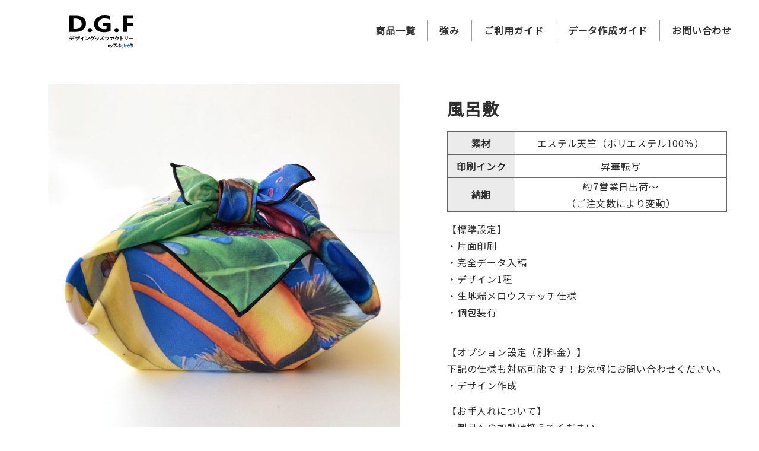

--- FILE ---
content_type: text/html
request_url: https://www.dg-factory.jp/view/item/000000000018
body_size: 6806
content:
<!doctype html>
<html lang="ja">
<head>
<meta charset="utf-8">
<meta name="viewport" content="width=device-width,initial-scale=1">
<title>風呂敷 | D.G.Fの全ての商品 | D.G.F（デザイングッズファクトリー）</title>
<meta name="description" content="「D.G.F（デザイングッズファクトリー）」で取り扱う商品「風呂敷」の紹介・購入ページ">
<link rel="canonical" href="000000000018.html">
<link rel="shortcut icon" type="image/ico" href="000000000018.html">
<meta property="og:type" content="website">
<meta property="og:title" content="風呂敷 | D.G.Fの全ての商品 | D.G.F（デザイングッズファクトリー）">
<meta property="og:description" content="「D.G.F（デザイングッズファクトリー）」で取り扱う商品「風呂敷」の紹介・購入ページ">
<meta property="og:site_name" content="D.G.F（デザイングッズファクトリー）">
<meta name="twitter:card" content="Summary with Large Image">
<link rel="stylesheet" href="../asset/user-2-1-3-d1569e30d572d7261ae254cddd469c06.css">
<link rel="stylesheet" href="https://cdn.jsdelivr.net/npm/slick-carousel@1.8.1/slick/slick.css">
<link rel="stylesheet" href="https://fonts.googleapis.com/icon?family=Material+Icons%7CMaterial+Icons+Outlined">
<link rel="stylesheet" href="../..//gigaplus.makeshop.jp/hokosoem/css/common.css">
<link rel="stylesheet" href="../../js/jqueryplugin/remodal/1.1.1/remodal.css">
<link rel="stylesheet" href="../../js/jqueryplugin/remodal/1.1.1/remodal-default-theme.css">
<link rel="stylesheet" href="../asset/system-2-1-3-78e567dc05121ea6e0c5107158f4037f.css">
<!-- Google Tag Manager -->
<script>(function(w,d,s,l,i){w[l]=w[l]||[];w[l].push({'gtm.start':
new Date().getTime(),event:'gtm.js'});var f=d.getElementsByTagName(s)[0],
j=d.createElement(s),dl=l!='dataLayer'?'&l='+l:'';j.async=true;j.src=
'https://www.googletagmanager.com/gtm.js?id='+i+dl;f.parentNode.insertBefore(j,f);
})(window,document,'script','dataLayer','GTM-N57KL8T5');</script>
<!-- End Google Tag Manager -->
<link href="https://cdnjs.cloudflare.com/ajax/libs/lightbox2/2.7.1/css/lightbox.css" rel="stylesheet">
<script src="https://ajax.googleapis.com/ajax/libs/jquery/3.1.1/jquery.min.js"></script>
<script src="https://cdnjs.cloudflare.com/ajax/libs/lightbox2/2.7.1/js/lightbox.min.js" type="text/javascript"></script>

</head>

<body>


    <header>
        <div class="headnavi"><!--headnavi start-->
    <div class="shop-logo">
        <h1><a href="/"><img src="../..//gigaplus.makeshop.jp/hokosoem/img/logo.svg" alt="" width="200" height="78"></a></h1>
    </div>
    <nav class="full-navi">
        <ul class="nav-list">
            <li class="nav-item nav-contents">
                <div>
                    <a href="../category/dgf.html">商品一覧</a>
                </div>
            </li>
            <li class="nav-item nav-contents">
                <div>
                    <a href="../page/feature.html">強み</a>
                </div>
            </li>
            <li class="nav-item nav-contents">
                <div>
                    <a href="../page/guide.html">ご利用ガイド</a>
                </div>
            </li>
            <li class="nav-item nav-contents">
                <div>
                    <a href="../page/date_guide.html">データ作成ガイド</a>
                </div>
            </li>
            <li class="nav-item nav-contents">
                <div>
                    <a href="https://ssl.form-mailer.jp/fms/a6a5e799793549">お問い合わせ</a>
                </div>
            </li>
        </ul>
    </nav>
    <nav class="sp-header-nav">
        <div class="nav-item menu-icon">
            <span class="material-icons-outlined head-nav-icon"></span>
        </div>
    </nav>
</div><!--headnavi end-->
        <div class="menunavi-wrap">
            <div class="menunavi-wrap"><!--menu_items start-->
    <nav class="menunavi menunavi-items">
        <div class="menunavi-body">
            <a href="../category/dgf.html"><span class="sp-menu sp-menunavi">商品一覧</span></a>
        </div>
    </nav>
    <nav class="menunavi menunavi-guide">
        <div class="menunavi-body">
            <a href="../page/feature.html"><span class="sp-menu sp-menunavi">強み</span></a>
        </div>
    </nav>
    <!--
    <nav class="menunavi menunavi-guide">
        <div class="menunavi-body">
            <span class="sp-menu sp-menunavi">ご利用ガイド</span>
        </div>
    </nav>
    <nav class="menunavi menunavi-contents">
        <div class="menunavi-body">
            <span class="sp-menu sp-menunavi">データ作成ガイド</span>
        </div>
    </nav>-->
    <nav class="menunavi menunavi-guide">
        <div class="menunavi-body">
            <a href="https://ssl.form-mailer.jp/fms/a6a5e799793549"><span class="sp-menu sp-menunavi">お問い合わせ</span></a>
        </div>
    </nav>
    <!--menu_items end-->
        </div>
        <nav class="menunavi menunavi-search">
    <div class="menunavi-body">
        <input data-id="makeshop-search-keyword" value="" name="search" type="text" placeholder="商品名・キーワードなど" class="search-keyword sp-search-input">
        <div class="search-btn">
            <a href="000000000018.html#makeshop-common-search-url" class="sp-search-btn-link">
                <i class="material-icons">search</i>
            </a>
        </div>
    </div>
</nav>
    </header>

    <article class="wrap">
        <div class="main-contents">

            <article class="item-wrap">

                <section class="item-info-section">

                    <div class="item-image-wrap">
                        <div class="item-image">
                                                        <!-- 複数商品画像 -->
                                <!-- 登録あり -->
                                <ul class="item-image-list">
                                    <li class="product-item-image-wrap" style="height: 600px;">
										<a href="../..//makeshop-multi-images.akamaized.net/hokosoem/itemimages/000000000018_sAquWIk.jpg" data-lightbox="group"><img src="../..//makeshop-multi-images.akamaized.net/hokosoem/itemimages/000000000018_sAquWIk.jpg" alt="風呂敷" class="product-item-image"></a>
                                    </li>
                                                                            <li class="product-item-image-wrap" style="height: 600px;">
                                            <a href="../..//makeshop-multi-images.akamaized.net/hokosoem/shopimages/18/00/1_000000000018.jpg" data-lightbox="group"><img src="../..//makeshop-multi-images.akamaized.net/hokosoem/shopimages/18/00/1_000000000018.jpg" alt="風呂敷" class="product-item-image"></a>
                                        </li>
                                                                            <li class="product-item-image-wrap" style="height: 600px;">
                                            <a href="../..//makeshop-multi-images.akamaized.net/hokosoem/shopimages/18/00/2_000000000018.jpg" data-lightbox="group"><img src="../..//makeshop-multi-images.akamaized.net/hokosoem/shopimages/18/00/2_000000000018.jpg" alt="風呂敷" class="product-item-image"></a>
                                        </li>
                                                                    </ul>
                                <ul class="item-image-thumb">
                                    <li class="product-item-image-wrap multiple_img" style="height: 100px;">
                                        <img src="../..//makeshop-multi-images.akamaized.net/hokosoem/itemimages/0000000000183_5WAnZvu.jpg" alt="風呂敷" class="product-item-image">
                                    </li>
                                                                            <li class="product-item-image-wrap multiple_img" style="height: 100px;">
                                            <img src="../..//makeshop-multi-images.akamaized.net/hokosoem/shopimages/18/00/s1_000000000018.jpg" alt="風呂敷" class="product-item-image">
                                        </li>
                                                                            <li class="product-item-image-wrap multiple_img" style="height: 100px;">
                                            <img src="../..//makeshop-multi-images.akamaized.net/hokosoem/shopimages/18/00/s2_000000000018.jpg" alt="風呂敷" class="product-item-image">
                                        </li>
                                                                    </ul>
                                                    </div>
                    </div>

                    <div class="item-info">
                        <div class="item-info-head">
                            <!-- 商品名 -->
                            <div class="item-name-wrap">
                                <div class="item-name-text">
                                    <h2 class="item-name">風呂敷</h2>
                                                                    </div>
                                <div class="item-description">
                                    <!-- 商品説明 -->
                                    <div class="item-description-body">
                                                <table class="spec">
            <tr>
                <th>素材</th>
                <td>エステル天竺（ポリエステル100％）</td>
            </tr>
            <tr>
                <th>印刷インク</th>
                <td>昇華転写</td>
            </tr>
            <tr>
                <th>納期</th>
                <td>約7営業日出荷～<br>（ご注文数により変動）</td>
            </tr>
        </table>
        <div class="option">
            <p>【標準設定】</p>
            <p>・片面印刷</p>
            <p>・完全データ入稿</p>
            <p>・デザイン1種</p>
            <p>・生地端メロウステッチ仕様</p>
            <p>・個包装有</p>　　
        </div>
        <div class="option">
            <p>【オプション設定（別料金）】<br>下記の仕様も対応可能です！お気軽にお問い合わせください。</p>
            <p>・デザイン作成</p>
        </div>
        <div class="option">
            <p>【お手入れについて】</p>
            <p>・製品への加熱は控えてください。</p>
            <p>・洗濯機をご使用の場合は、洗濯用ネットに入れ弱水流で洗ってください。</p>
            <p>・摩擦により、特に濡れた状態では色移りすることがありますので他のものと分離して洗ってください。</p>
            <p>・洗濯後は形を整えて陰干ししてください。</p>
            <p>・製品にアイロンを掛ける際は低温(１００℃以下)で当て布をしてください。</p>
        </div>
        <div class="money">
            <div class="amount_of_money">
            　 <p class="money_auxiliary">1枚当たり </p>
                <h3>1,716<span class="yen">円（税込）</span></h3>
                <a href="000000000018.html#price">価格表はこちら</a>
            </div>
            <p>480×480mm標準オプションを200枚注文の場合です。</p>
            <p>最低ロット数はデザイン1種につき50枚からになります。</p>
        </div>
                                    </div>
                                </div>
                            </div>
                        </div>

                        <hr>

                        <div class="inquiry">
                            <div class="cart-btn">
                                <a href="https://ssl.form-mailer.jp/fms/a6a5e799793549">お見積り・お問い合わせはこちら</a>
                            </div>
                        </div>
                         
                        <p>HPに載っていない仕様もお受けいたします。</p>
                                                                                                <p>お気軽にお問い合わせください。</p>
                                            </div>
                </section>

                
                <section class="item-info-section">
                                        <!-- 追加商品説明 -->
                    <div class="item-description2">
                        <div class="item-description-2-body">
                                    <h2 class="h2title" id="price">価格と納期について</h2>
        <div class="price">
            <div class="price_list">
                <table>
                <tr>
                    <th>ご注文数</th>
                    <th>480×480ｍｍ</th>
                    <th>740×740ｍｍ</th>
                    <th>納期（目安）</th>
                </tr>
                <tr>
                    <td class="quantity">50</td>
                    <td class="price_blue">￥2,068</td>
                    <td class="price_blue">￥2,321</td>
                    <td>約10営業日</td>
                </tr>
                <tr>
                    <td class="quantity">100</td>
                    <td class="price_blue">￥1,815</td>
                    <td class="price_blue">￥2,035</td>
                    <td>約10営業日</td>
                </tr>
                <tr>
                    <td class="quantity">200</td>
                    <td class="price_blue">￥1,716</td>
                    <td class="price_blue">￥1,947</td>
                    <td>約15営業日</td>
                </tr>
                <tr>
                    <td class="quantity">300</td>
                    <td class="price_blue">￥1,694</td>
                    <td class="price_blue">￥1,936</td>
                    <td>約15営業日</td>
                </tr>
                <tr>
                    <td class="quantity">400</td>
                    <td class="price_blue">￥1,672</td>
                    <td class="price_blue">￥1,914</td>
                    <td>約15営業日</td>
                </tr>
                <tr>
                    <td class="quantity">500</td>
                    <td class="price_blue">￥1,672</td>
                    <td class="price_blue">￥1,903</td>
                    <td>約1ヶ月</td>
                </tr>
                <tr>
                    <td class="quantity">1,000</td>
                    <td class="price_blue">￥1,617</td>
                    <td class="price_blue">￥1,837</td>
                    <td>約1ヶ月</td>
                </tr>
                <tr>
                    <td class="quantity">2,000</td>
                    <td class="price_blue">￥1,584</td>
                    <td class="price_blue">￥1,804</td>
                    <td>約2ヶ月</td>
                </tr>
                </table>
            </div>
            <ul>
                <li>※仕様は「完全データ入稿」「デザイン1種」時の金額になります。</li>
                <li>※表示価格は全て「税込」の単価になります。</li>
                <li>※価格はすべて「送料別」の金額となりますのでご注意ください。</li>
                <li>※価格表以上の大ロット製作はお問い合わせください。</li>
            </ul>
        </div>
        <div class="inquiry specification_btn">
        <p>価格表に記載のない個数・サイズもお受けいたします。お気軽にお問い合わせください。</p>
             <div class="cart-btn">
                     <a href="https://ssl.form-mailer.jp/fms/a6a5e799793549">お見積り・お問い合わせはこちら</a>
             </div>
        </div>
                        </div>
                    </div>
                                    </section>
            </article>

        </div>
    </article>
    

<footer class="footermodule sub-color">
    <section class="footer-section"><!--footer start-->
    <div class="footer_wrap">
        <div class="footer_navi">
                        <h3>商品リスト</h3>
            <ul class="navi_item_list">
                <li><a href="000000000001.html">アクリルスタンド</a></li>
                <li><a href="000000000002.html">アクリルキーホルダー</a></li>
                <li><a href="000000000010.html">アクリルキーホルダーW</a></li>
                <li><a href="000000000011.html">ライトアップアクリルスタンド</a></li>
                <li><a href="000000000003.html">スリムクリアボトル</a></li>
                <li><a href="000000000004.html">ストッパー付き真空ステンレスボトル</a></li>
                <li><a href="000000000005.html">メタルハンドルサーモボトル</a></li>
                <li><a href="000000000019.html">フレームスクエアボトル</a></li>
                <li><a href="000000000006.html">アクリル製自立型パネル（四角形）</a></li>
                <li><a href="000000000012.html">アクリル製自立型パネル（フリーカット）</a></li>
                <li><a href="000000000007.html">アクリル製壁掛けパネル（四角形）</a></li>
                <li><a href="000000000008.html">アクリル製壁掛けパネル（フリーカット）</a></li>
            </ul>
            <ul class="navi_item_list">
                <li><a href="000000000016.html">アートパネル（塩ビキャンパス生地）</a></li>
                <li><a href="000000000017.html">アートパネル（ファブリック）</a></li>
                <li><a href="000000000009.html">トートバッグ（ワンポイント）</a></li>
                <li><a href="000000000013.html">トートバッグ（フルプリント）</a></li>
                <li><a href="000000000014.html">クッション</a></li>
                <li><a href="000000000015.html">反物</a></li>
                <li><a href="000000000018.html">風呂敷</a></li>
                <li><a href="000000000020.html">巾着トート</a></li>
                <li><a href="000000000021.html">コットン巾着</a></li>
                <li><a href="000000000022.html">ポリエステル巾着</a></li>
            </ul>
            <ul class="navi_item_list">
                <li><a href="https://ssl.form-mailer.jp/fms/a6a5e799793549">お問い合わせ</a></li>
                <li><a href="../page/guide.html">ご利用ガイド</a></li>
                <li><a href="../page/date_guide.html">データ作成ガイド</a></li>
                <li><a href="../company.html">会社概要</a></li>
                <li><a href="../policy.html">プライバシーポリシー</a></li>
                <li><a href="../contract.html">特定商取引法表示</a></li>
                <li><a href="../page/terms.html">利用規約</a></li>
            </ul>
        </div>
</div>
    </section>
</footer>
<div class="credit_wrap">
    <div class="company_logo">
        <a href="/"><img src="../..//gigaplus.makeshop.jp/hokosoem/img/logo.svg" alt="" width="200" height="78"></a>
    </div>
    <div class="company_addr">
        <p>〒910-0026 福井県福井市光陽2丁目11番4号<br>
            Email：<a href="mailto:info@dg-factory.jp">info@dg-factory.jp</a>　営業時間：9:00～17:30（土・日・祝日・年末年始を除く）</p>
    </div>
</div>
<div class="copyright">&copy; D.G.F（デザイングッズファクトリー） All Rights Reserved.</div><!--footer end-->
<script src="https://ajax.googleapis.com/ajax/libs/jquery/3.3.1/jquery.min.js"></script>
<script src="https://cdn.jsdelivr.net/npm/slick-carousel@1.8.1/slick/slick.min.js"></script>
<script src="../asset/user-2-1-3-164a700509da811878296469d215c9df.js"></script>
    <form name="ssl_login_form" method="post" action="https://www.dg-factory.jp/ssl/slogin/" target="_top" style="margin:0;padding:0;">
        <input type="hidden" name="db" value="hokosoem">
        <input type="hidden" name="type" value="">
        <input type="hidden" name="opt" value="">
        <input type="hidden" name="ssl_login_return_url" value="%2Fview%2Fitem%2F000000000018">
        <input type="hidden" name="user_id" value="">
        <input type="hidden" name="ssl_tempid" value="8f55fde487dc9b2234a07b6b87f7b313">
    </form>

    <script language="JavaScript">
    function ssl_login(type, etc, user_id){
        var etc = (typeof(etc) != "undefined") ? etc : '';
        var user_id = (typeof(user_id) != "undefined") ? user_id : '';

        document.ssl_login_form.type.value = type;
        document.ssl_login_form.opt.value = etc;
        document.ssl_login_form.user_id.value = user_id;
        document.ssl_login_form.submit();
    }
    </script>
    <form name="ssl_idinfo_form" style="margin:0;padding:0;" method="post" action="https://www.dg-factory.jp/ssl/ssl_idinfo/ssl_idinfo.html">
        <input type="hidden" name="db" value="hokosoem">
        <input type="hidden" name="login_id" value="">
        <input type="hidden" name="ssl_tempid" value="8f55fde487dc9b2234a07b6b87f7b313">
    </form>
    <script>
    function ssl_idinfo() {
        document.ssl_idinfo_form.submit();
    }
    </script>
    <form name="ssl_confirm_form" style="margin:0;padding:0;" method="post" action="https://www.dg-factory.jp/ssl/ssl_confirm/confirm.html">
        <input type="hidden" name="db" value="hokosoem">
        <input type="hidden" name="login_id" value="">
        <input type="hidden" name="type" value="confirm">
        <input type="hidden" name="ssl_tempid" value="8f55fde487dc9b2234a07b6b87f7b313">
    </form>
    <script>
    function ssl_confirm(){
        document.ssl_confirm_form.submit();
    }
    </script>
    <form name="ssl_point_form" style="margin:0;padding:0;" method="post" action="https://www.dg-factory.jp/ssl/mypage/point.html">
        <input type="hidden" name="db" value="hokosoem">
        <input type="hidden" name="login_id" value="">
        <input type="hidden" name="ssl_tempid" value="8f55fde487dc9b2234a07b6b87f7b313">
    </form>
    <script>
    function ssl_point(){
        document.ssl_point_form.submit();
    }
    </script>
    <form name="ssl_favorite_form" style="margin:0;padding:0;" method="post" action="https://www.dg-factory.jp/ssl/mypage/favorite.html">
        <input type="hidden" name="db" value="hokosoem">
        <input type="hidden" name="login_id" value="">
        <input type="hidden" name="ssl_tempid" value="8f55fde487dc9b2234a07b6b87f7b313">
    </form>
    <script>
    function ssl_favorite(){
        document.ssl_favorite_form.submit();
    }
    </script>
    <form name="ssl_external_login_form" style="margin:0;padding:0;" method="post" action="https://www.dg-factory.jp/ssl/mypage/external_login.html">
        <input type="hidden" name="db" value="hokosoem">
        <input type="hidden" name="login_id" value="">
        <input type="hidden" name="ssl_tempid" value="8f55fde487dc9b2234a07b6b87f7b313">
    </form>
    <script>
    function ssl_external_login() {
        document.ssl_external_login_form.submit();
    }
    </script>
    <form name="ssl_address_book" style="margin:0;padding:0;" method="post" action="https://www.dg-factory.jp/ssl/mypage/address_book.html">
        <input type="hidden" name="db" value="hokosoem">
        <input type="hidden" name="login_id" value="">
        <input type="hidden" name="ssl_tempid" value="8f55fde487dc9b2234a07b6b87f7b313">
    </form>
    <script>
    function ssl_address_book() {
        document.ssl_address_book.submit();
    }
    </script>
<div class="makeshop-modal-window" data-remodal-id="makeshop-common-modal">
    <button data-remodal-action="close" class="remodal-close"></button>
    <p class="error-text"></p>
    <button data-remodal-action="confirm" class="remodal-confirm">OK</button>
</div>

<input type="hidden" id="makeshop-page-common-cart-data"
    data-cart-url="/view/cart"
    data-cart-entry-url-prefix="#makeshop-common-cart-entry-url:"
    data-cart-remove-url-prefix="#makeshop-common-cart-remove-url:"
    data-cart-quantity-url-prefix="#makeshop-common-cart-quantity-url:"
    data-id-quantity-prefix="makeshop-common-cart-quantity:"
>

<form id="makeshop-form-common-order" method="post" action="000000000018.html">
    <input type="hidden" name="ssl_login_id" value="">
    <input type="hidden" name="ssl_tempid" value="8f55fde487dc9b2234a07b6b87f7b313">
</form>
<input type="hidden" id="makeshop-page-common-order-data"
    data-order-url="#makeshop-common-order-url"
>

<input type="hidden" id="makeshop-page-common-favorite-data"
    data-favorite-entry-url-prefix="#makeshop-common-favorite-entry-url:"
    data-favorite-remove-url-prefix="#makeshop-common-favorite-remove-url:"
>

<input type="hidden" id="makeshop-page-common-search-data"
    data-id-keyword="makeshop-search-keyword"
    data-id-name="makeshop-search-name"
    data-id-price-low="makeshop-search-price-low"
    data-id-price-high="makeshop-search-price-high"
    data-id-category="makeshop-search-category"
    data-id-original-code="makeshop-search-original-code"
    data-search-url="#makeshop-common-search-url"
>

<form id="makeshop-form-common-contact" method="post" action="https://www.dg-factory.jp/ssl/contact/">
    <input type="hidden" name="admin_id" value="hokosoem">
    <input type="hidden" name="login_id" value="">
    <input type="hidden" name="return_path" value="/view/item/000000000018">
</form>
<input type="hidden" id="makeshop-page-common-contact-data"
    data-contact-url="#makeshop-common-contact-url"
>

<input type="hidden" id="makeshop-page-common-slideshow-data"
    data-enabled="N"
    data-pause="5000"
    data-speed="1500"
    data-controls="N"
    data-captions="N"
    data-mode="horizontal"
>

<form id="makeshop-form-item-contact" method="post" action="https://www.dg-factory.jp/ssl/contact/">
    <input type="hidden" name="admin_id" value="hokosoem">
    <input type="hidden" name="login_id" value="">
    <input type="hidden" name="return_path" value="/view/item/000000000018">
    <input type="hidden" name="brandcode" value="000000000018">
</form>
<input type="hidden" id="makeshop-page-item-contact-data"
    data-contact-url="#makeshop-item-contact-url"
>

<form id="makeshop-form-item-restock" method="post" action="https://www.dg-factory.jp/ssl/restock/request_mail.html" target="itemRestockWindow">
    <input type="hidden" name="db" value="hokosoem">
    <input type="hidden" name="login_id" value="">
    <input type="hidden" name="brand_id" value="18">
    <input type="hidden" name="restock_option" value="">
</form>
<input type="hidden" id="makeshop-page-item-restock-data"
    data-restock-url="#makeshop-item-restock-url"
    data-sku-restock-url-prefix="#makeshop-item-sku-restock-url:"
    data-has-option="N"
    data-id-option-prefix="makeshop-item-option"
>

<input type="hidden" id="makeshop-page-item-information-data"
    data-brandcode="000000000018"
    data-sku-information-url-prefix="#makeshop-item-sku-information-url:"
>

<input type="hidden" id="makeshop-page-item-favorite-data"
    data-brandcode="000000000018"
    data-favorite-entry-url-prefix="#makeshop-item-favorite-entry-url:"
    data-favorite-remove-url-prefix="#makeshop-item-favorite-remove-url:"
>

<input type="hidden" id="makeshop-page-item-cart-data"
    data-brandcode="000000000018"
    data-cart-url="/view/cart"
    data-cart-entry-url-prefix="#makeshop-item-cart-entry-url:"
    data-sku-cart-entry-url-prefix="#makeshop-item-sku-cart-entry-url:"
    data-purchase-type-normal="1"
    data-purchase-type-subscription="2"
    data-id-quantity="makeshop-item-quantity"
    data-id-option-prefix="makeshop-item-option"
    data-id-name-print-prefix="makeshop-item-name-print"
>

<input type="hidden" id="makeshop-page-item-option-data"
    data-brandcode="000000000018"
    data-purchase-type-normal="1"
    data-purchase-type-subscription="2"
    data-id-option-prefix="makeshop-item-option"
    data-id-price-prefix="makeshop-item-price:"
    data-id-price-excluded-tax-prefix="makeshop-item-price-excluded-tax:"
    data-id-tax-prefix="makeshop-item-tax:"
    data-id-point-prefix="makeshop-item-point:"
>

<script src="../../js/jquery/3.7.1/jquery.min.js" defer></script>
<script src="../../js/jqueryplugin/remodal/1.1.1/remodal.min.js" defer></script>
<script src="../asset/system-2-1-3-0cfa4aadd00675486b6fbc13588d51e0.js" defer></script>
<script src="https://static-fe.payments-amazon.com/checkout.js" charset="utf-8"></script>
<script type="text/javascript" charset="utf-8">
var amazonpaybutton688c3980a1e7b = document.querySelectorAll('.amazonpay-button688c39809e8e3');
for (var amazonpaybutton688c3980a1e7bi = 0; amazonpaybutton688c3980a1e7bi < amazonpaybutton688c3980a1e7b.length; amazonpaybutton688c3980a1e7bi++) {
amazonpaybutton688c3980a1e7b[amazonpaybutton688c3980a1e7bi].id = 'amazonpay-button' + new Date().getTime();
    amazon.Pay.renderButton('#' + amazonpaybutton688c3980a1e7b[amazonpaybutton688c3980a1e7bi].id, {
        merchantId: 'A2KKBP9UVRUG2A',
        ledgerCurrency: 'JPY',
        
        checkoutLanguage: 'ja_JP',
        productType: 'PayAndShip',
        placement: 'Cart',
        buttonColor: 'Gold',
        createCheckoutSessionConfig: {
            payloadJSON: '{"paymentDetails":{"allowOvercharge":true},"scopes":["name","email","billingAddress","phoneNumber"],"storeId":"amzn1.application-oa2-client.a1bf82da0de649f881e314ea95c0cc6d","webCheckoutDetails":{"checkoutCancelUrl":"https://shop11.makeshop.jp/shop/amazon_login_redirect.html?db=hokosoem","checkoutReviewReturnUrl":"https://shop11.makeshop.jp/shop/amazon_login_redirect.html?db=hokosoem"}}',
            signature: 'UqLoPgW7+mzUBNPWhbmCOi0+NWzKZuLSV4m6FUgzNVL82W3qek2xeffoOQx1ZM5RRqSXHiYZs6bZ0AsQNbCbQ6bEOMG+ohl71LyZvC0TveYmuMI1d28qhd4RRBKbTPv5GWPjH+SB0AT7AvR3y64CNH/2fcUn1+siY+MxSaBCGEovKYTOTzegqvlcOPdwISToAgoPdDXjeeO1yPnfO/b+BQ9GukglhmYG6WmMTQCXfIyvesFetZr/WwFCkPN05nR12DAUdEq/Tm4vcLHNpVfbXwauD2I+vxMndUbnyg3aDlX1AN2dOe5Z5WN+FFdTSgi/3b5G5GSuqVFJ4lZfC/xosw==',
            publicKeyId: 'AG7ZOT6WS56LZWWLYTI4754G'
        }
    });
}
</script>
<!-- Google Tag Manager (noscript) -->
<noscript><iframe src="https://www.googletagmanager.com/ns.html?id=GTM-N57KL8T5"
height="0" width="0" style="display:none;visibility:hidden"></iframe></noscript>
<!-- End Google Tag Manager (noscript) -->
</body>
</html>

--- FILE ---
content_type: text/css
request_url: https://www.dg-factory.jp/view/asset/user-2-1-3-d1569e30d572d7261ae254cddd469c06.css
body_size: 10394
content:
@charset "UTF-8";
/* -----------------------------------------------------------------
   reset
----------------------------------------------------------------- */
html, body, div, span, object, iframe,
h1, h2, h3, h4, h5, h6, p, blockquote, pre,
a, address, em, img, dl, dt, dd, ol, ul, li,
fieldset, form, label, legend,
table, caption, tbody, tfoot, thead, tr, th, td,
article, aside, canvas, details, embed,
figure, figcaption, footer, header, hgroup,
menu, nav, section, summary,input {
  margin: 0;
  padding: 0;
  border: 0;
  letter-spacing: 0.05em;
  font-size: 100%;
  font: inherit;
  vertical-align: middle;
  box-sizing: border-box;
}

/* HTML5 display-role reset for older browsers */
article, aside, details, figcaption, figure,
footer, header, hgroup, menu, nav, section {
  display: block;
}

body {
  line-height: 1;
  overflow-x: hidden;
}

:focus {
  outline: none;
}

.poppins {
  font-family: 'Poppins', sans-serif;
}

.fw700{
  font-weight: 700;
}

.material-icons,
.material-icons-outlined {
  transition: 200ms 0s;
}

ol, ul {
  list-style: none;
}

button, select, input, textarea {
  -webkit-appearance: none;
  -moz-appearance: none;
  appearance: none;
  border: none;
}

blockquote, q {
  quotes: none;
}

blockquote:before,
blockquote:after,
q:before,
q:after {
  content: "";
  content: none;
}

img {
  vertical-align: middle;
  width: 100%;
  border: none;
}

table {
  border-collapse: collapse;
  border-spacing: 0;
}

img[width="1"],
img[width="0"] {
  display: none;
}

@keyframes cartbadge {
  0% {
    top: -10px;
    right: -10px;
    width: 25px;
    height: 25px;
    line-height: 25px;
  }

  60% {
    top: -4px;
    right: -4px;
    width: 13px;
    height: 13px;
    line-height: 17px;
  }

  70% {
    top: -16px;
    right: -16px;
    width: 37px;
    height: 37px;
    line-height: 31px;
  }

  100% {
    top: -10px;
    right: -10px;
    width: 25px;
    height: 25px;
    line-height: 25px;
  }
}

/*-------------------*/

html {
  min-height: 100%;
}

body {
  background: #fafafa;
  color: #2f2f2f;
}

select,
input,
textarea {
  border:1px solid #d2d2d2;
  background-color: #fff;
}

header {
  background-color: rgba(250,250,250,0.9);
}

.base-color {
  background: #fafafa;
}

.sub-color {
  background: #d2d2d2;
}

.sub-border-color {
  border:#d2d2d2;
}

.annotation {
  color:#2f2f2f;
}

.nav-item.now > div > span:first-of-type,
.nav-item > div > span.login,
.sp-menunavi.open {
  background: linear-gradient(to right, #b465da 0%, #cf6cc9 33%, #ee609c 66%, #ee609c 100%);
}

/*通常*/
.cart-btn {
  background-color: #ff4751;
}

.cart-badge {
  background-image: linear-gradient(to right, #b465da 0%, #cf6cc9 33%, #ee609c 66%, #ee609c 100%);
}

.re-stock {
  background-color: #15b6c7;
  background-image:linear-gradient(45deg, #15b6c7 0%, #26c8d9 100%);
}

.is-reducedrate {
  background-color: #23abdd;
  background-image:none;
}

.is-soldout {
  background-color: #d2d2d2;
  background-image: none;
}

.out-cart-btn {
  background-color: #d2d2d2;
  background-image:none;
}

.continue-shopping {
  background-color: #d2d2d2;
  background-image: none;
}

/*セール*/
.sale-price-color {
  color: #f65372;
}

.sale-price-color span {
  color: #f65372!important;
}

.accent-color {
  background-color: #f65372;
  background-image:none;
}

.accent-border-color {
  border:#f65372;
}

/*予約*/
.reservation-color {
  background-color: #eca241;
  background-image: linear-gradient(289deg, #eca241 0%, #ebab58 100%);
}

/*定期*/
.subscription-color {
  color: #475f9c;
}

.is-subscription {
  background-color: #6f85bd;
  background-image: linear-gradient(289deg, #475f9c 0%, #6f85bd 100%);
}

/*お気に入り追加アイコン*/
.item-name-wrap .favorite a .material-icons {
  color: #f65372;
}

/*レビュー*/
.reviewRateStar.starOn {
  color: #f3d631;
}

.review-post-btn {
  background-color: #f3d631;
  background-image:linear-gradient(289deg, #f3d631 0%, #f1d94d 100%);
}

.review-list-score .reviewRateStar.starOn {
  color: #d2d2d2;
}

.reviewRateStar.starOff {
  color: #d2d2d2;
}

.review-list-content:before,
.review-list-content:after {
  border-left: 1px solid #d2d2d2;
  border-top: 1px solid #d2d2d2;
  border-right: 1px solid #d2d2d2;
  border-bottom: 1px solid #d2d2d2;
}

.review-list-score:before,
.review-list-score:after,
.out-line:before,
.out-line:after {
  border-left: 1px solid #d2d2d2;
  border-top: 1px solid #d2d2d2;
  border-right: 1px solid #d2d2d2;
  border-bottom: 1px solid #d2d2d2;
}

/*リンクテキスト*/
a {
  color: #2f2f2f;
}

a:hover {
  color: #616161;
}

/*未訪問のリンク*/
a.a:link {
  color: #23abdd;
}

/*訪問済みのリンク*/
a.a:visited {
  color: #1b91bd;
}

/*ポイント時のリンク*/
a.a:hover {
  color: #43beeb;
}

/*選択中のリンク*/
a.a:active {
  color: #43beeb;
}

/*アローつきリンクボタン*/
a.link-arrow:hover,
a.link-arrow:hover i,
a.link-arrow:hover i::before {
  color:#23abdd;
  border-color: #23abdd;
}

.menunavi-body {
  background: #fff;
}

@media screen and (max-width: 768px) {
  .menunavi-wrap::after,
  .menunavi-search .menunavi-body {
    background: #fff;
  }
  
  .menunavi-body {
    background: none;
  }
}

/*スライダー*/
.slick-dots li {
  background: #d2d2d2;
}

.slick-dots li.slick-active {
  background-color: #f65372;
}

/*フッター*/
.footer-section h2:after {
  background-color: #2f2f2f;
}

.calendar .sunday,
.calendar .holiday {
  color:#f65372;
}

.calendar .saturday,
.calendar .shipping {
  color:#23abdd;
}

/*.calendar .today::after{border:1px solid #eca241;}*/
.calendar .today {
/*  background: linear-gradient(transparent 60%, #f3d631 40%); */
    border: solid 1px #000;
}

body {
  font-family: 'Noto Sans JP', sans-serif;
  font-size: 100%;
  line-height: 1.6;
  height: 100%;
  position: relative;
  padding: 105px 16px 16px;
}

a {
  text-decoration: none;
}

hr {
  border:none;
  height: 3px;
  background-image: repeating-linear-gradient(135deg, #ccc 0, #ccc 1px, transparent 0, transparent 50%);
  background-size: 5px 5px;
}

select,
input,
textarea {
  outline: none;
  vertical-align: middle;
  padding: 8px;
  font-family: 'Noto Sans JP', sans-serif;
  font-size: calc(1rem * 0.75);
  border-radius: 4px;
  cursor: pointer;
}

.wrap {
  max-width: 1220px;
  margin: 36px auto;
}

.body-wrap {
  width: 100%;
  display: flex;
  justify-content: space-between;
}

.side-contents {
  max-width: 220px;
  min-width: 180px;
  position: relative;
  margin-right: 32px;
}

.main-contents {
  width: 100%;
}

.expand.up {
  transform: rotate(180deg);
}

.annotation {
  display: inline-block;
  font-size: 75%;
  vertical-align: baseline;
  margin-left: 0.1rem;
}

/*カートボタン*/
.cart-btn {
  width: 100%;
  margin: 0 auto;
  border: 2px solid rgba(0,0,0,0.1);
  border-radius: 3px;
  text-align: center;
}

.cart-btn a {
  display: block;
  white-space: nowrap;
  height: 100%;
  color: #fff;
  padding: 1rem;
  font-size: 1rem;
  font-weight: bold;
  overflow: hidden;
  position: relative;
}

.cart-btn a i {
  vertical-align: text-bottom;
  margin-left: 0.5rem;
}

.cart-btn a::after {
  position: absolute;
  width: 100%;
  height: 100%;
  opacity: 0;
  visibility: hidden;
  top: 0;
  mix-blend-mode: overlay;
  background-color: rgba(0,0,0,0.25);
  content: "";
  left: -100%;
  transition: left 200ms 0s;
}

.cart-btn a:hover::after {
  left: 0;
  opacity: 1;
  visibility: visible;
  transition: all 200ms 0s;
}

/*レビュースター*/
.reviewRateStar {
  position: relative;
  width: 22px;
  font-size: 22px;
  text-indent: 30px;
  white-space: nowrap;
  overflow: hidden;
}

.reviewRateStar::before {
  position: absolute;
  top: 0;
  left: 0;
  text-indent: 0;
}

.reviewRateStar {
  width:18px;
  font-size:18px;
}

.reviewRateStar.starOn::before {
  content: "star";
}

.reviewRateStar.starOff::before {
  content: "star_border";
}
.reviewRate {
  display: flex;
}

/*アローつきリンクボタン*/
a.link-arrow {
  display: flex;
  justify-content: space-between;
  align-items: center;
  gap: 0.75rem;
  border: 1px solid #999;
  font-size: calc(1rem * 0.85);
  padding: 1rem;
  height: 100%;
  transition: 300ms;
}

a.link-arrow i {
  position: relative;
  order: 0;
  color: #666;
  font-size: 24px;
  height: 24px;
  width: 24px;
  transition: 300ms;
}

a.link-arrow i::before {
  content: "";
  position: absolute;
  top: 50%;
  margin-top: -8px;
  right: -2px;
  width: 12px;
  height: 12px;
  border: 2px solid #666;
  border-radius: 50%;
  transition: 300ms;
}

a.link-arrow i::after {
  content: "arrow_right_alt";
}


/* -----------------------------------------------------------------
   Slick
----------------------------------------------------------------- */

.slick-track{
  margin-right: 0 !important;
  margin-left: 0 !important;
}

span.slick-arrow {
  position: absolute;
  background: none;
  top: 50%;
  margin-top: -100px;
  z-index: 98;
  font-size: calc(1rem * 2);
  padding: 0;
  color: #d2d2d2;
  height: 200px;
  line-height: 200px;
  text-align: center;
}

span.slick-arrow:hover {
  color: #2f2f2f;
}

.slick-prev {
  left: 8.5vw;
}

.slick-next {
  right: 8.5vw;
}

.slick-slide {
  margin: 0 16px;
}

.slick-dots {
  display: flex;
  margin: 10px auto;
  justify-content: center;
}

.slick-dots li[role="presentation"] {
  width: 15px !important;
  height: 15px;
  border-radius: 50%;
  overflow: hidden;
  text-indent: 15px;
  margin: 0 5px;
}

.slick-dots li button {
  opacity: 0;
}

/* -----------------------------------------------------------------
   Item List Navigation
----------------------------------------------------------------- */
.list-navigation {
  display: flex;
  justify-content: space-between;
  align-items: center;
  width: 100%;
  padding: 1.5rem 1rem;
}

.howmany-number {
  display: flex;
  gap: 1rem;
}

.pager-list {
  display: flex;
  justify-content: center;
  position: relative;
  gap: 8px;
}

.pager-list li {
  border: 1px solid #d2d2d2;
  border-radius: 1px;
  width: 30px;
  height: 35px;
  line-height: 35px;
  text-align: center;
}

.pager-list li a {
  display: block;
  height: 100%;
}

.sp-list-navigation {
  display: none;
}

/* -----------------------------------------------------------------
   Item List
----------------------------------------------------------------- */
p.empty {
  display: block;
  width: 100%;
  text-align: center;
  font-size: calc(1rem * 1.3);
  font-weight: bold;
  color: #d2d2d2;
  padding: 150px 0;
}

.product-list {
  display: flex;
  justify-content: space-around;
  flex-wrap: wrap;
}

.product-list li {
  width: 29%;
  margin-bottom: 25px;
  position: relative;
}

.product-list::before,
.product-list::after {
  content: "";
  width: 29%;
  order: 1;
}


.product-item-image-wrap {
  position: relative;
  width: 100%;
  display: block;
  aspect-ratio: 4/3;
  overflow: hidden;
  border: solid 3px #fff;
}

@supports not(aspect-ratio: 4/3) {
  .product-item-image-wrap {
    padding-top: calc((1 / (4/3)) * 100%);
  }
}

.item-icons {
  position: absolute;
  z-index: 1;
  top: 8px;
  right: 8px;
}

.item-icons img {
  display: block;
  margin-bottom: 8px;
  width: auto;
  margin-left: auto;
}

.status-soldout {
  display: block;
  position: absolute;
  z-index: 1;
  bottom: 0;
  left: 0;
  width: 100%;
  padding: 0.5rem;
  text-align: center;
  background: rgba(0,0,0,0.5);
  color: #fff;
}

.badge-sale {
  position: absolute;
  left: 0%;
  top: 0px;
  width: 100%;
  height: 100%;
  overflow: hidden;
  pointer-events: none;
  z-index: 10;
  -webkit-transition: width 1s ease, height 1s ease;
  -moz-transition: width 1s ease, height 1s ease;
  -o-transition: width 1s ease, height 1s ease;
  transition: width 0.4s ease, height 0.4s ease
}

.badge {
  margin: 0;
  padding: 0;
  color: white;
  padding: 10px 10px;
  font-size: 1rem;
  font-family: Arial, Helvetica, sans-serif;
  text-align: center;
  line-height: normal;
  text-transform: uppercase;
  position: absolute;
  top: 0;
  left: 0;
  -ms-transform: translateX(-30%) translateY(0%) rotate(-45deg);
  -webkit-transform: translateX(-30%) translateY(0%) rotate(-45deg);
  transform: translateX(-30%) translateY(0%) rotate(-45deg);
  -ms-transform-origin: top right;
  -webkit-transform-origin: top right;
  transform-origin: top right;
}

.badge span {
  font-size: calc(1rem * 0.85);
  margin-left: 0.25rem;
}

.badge::before,
.badge::after {
  content: '';
  position: absolute;
  top: 0;
  margin: 0 -1px;
  width: 100%;
  height: 100%;
  background: inherit;
  min-width: 55px
}

.badge::before {
  right: 100%
}

.badge::after {
  left: 100%
}

.product-item-image {
  position: absolute;
  top: 50%;
  left: 50%;
  transform: translate(-50%, -50%);
  -webkit-transform: translate(-50%, -50%);
  -ms-transform: translate(-50%, -50%);
  transition: width 700ms 0s;
}

.product-list li:hover .product-item-image {
  width:120%;
}

.product-item-name {
  display:block;
  width:95%;
  margin:0 auto;
  padding:0.25rem 0;
  white-space: nowrap;
  overflow: hidden;
  font-size: calc(1rem * 0.85);
}

.product-item-pankuzu {
  display: block;
  width: 95%;
  margin: 0 auto;
  padding: 0.25rem 0;
  white-space: nowrap;
  overflow: hidden;
  font-size: calc(1rem * 0.65);
}

.product-item-price-wrap {
  text-align: right;
  padding-right: 0.5rem;
}

.product-item-sale-discount {
  font-size: calc(1rem * 0.85);
  border-radius: 5px;
  padding: 0.25rem 0.5rem;
  margin-right: 0.5rem;
  color: #fff;
}
.product-item-sale-discount span {
  font-size: calc(1rem * 0.65);
  margin-left: 0.25rem;
}

/* -----------------------------------------------------------------
   Guide page
----------------------------------------------------------------- */
.guide-title-wrap {
  width: 80%;
  margin: 36px auto;
  text-align: center;
}
.guide-title {
  font-size: calc(1rem * 2);
  font-weight: bold;
}
.contents-body {
  max-width: 880px;
  width: 80%;
  margin: 36px auto;
}

.contents-body dl {
  display: flex;
  width: 100%;
  border-bottom: 1px dotted #d2d2d2;
  padding: 1rem;
  line-height: 2.5;
}

.contents-body dl:last-of-type {
  border: none;
  margin-bottom: 3rem;
}

.contents-body dt {
  width: 40%;
  text-indent: 10%;
}

.contents-body dd {
  width: 60%;
}

.contents-body .gmap {
  width: 100%;
  max-height: 500px;
  aspect-ratio: 16/9;
}

.news-pager {
  display: flex;
  justify-content: space-between;
  margin-top: 20px;
  font-size: calc(1rem * 0.8);
}
.news-pager .pager-left {
  display: flex;
  align-items: flex-end;
}
.news-pager .pager-left .prev {
  margin-right: 20px;
}

@media screen and (max-width: 550px) {
  .contents-body {
    width: 100%;
    margin:0 auto 24px;
  }
  .contents-body dl {
    display: block;
    padding: 1.5rem 1rem;
  }
  .contents-body dt {
    width: 100%;
    text-indent: 0;
    text-align: center;
    font-size: 1rem;
  }
  .contents-body dd {
    width: 100%;
    line-height: 1.8;
    font-size: calc(1rem * 0.85);
  }
}

@media screen and (max-width: 768px) {
	.guide-title-wrap {
		width: 100%;
		margin: 24px auto;
		text-align: center;
	}
  .guide-title {
    font-size: calc(1rem * 1.3);
  }
	.contents-body pre {
		font-size: calc(1rem * 0.75);
		white-space: break-spaces;
	}
}

/* -----------------------------------------------------------------
   CardBox Module
----------------------------------------------------------------- */
.card-box-area {
  width: 100%;
  margin: 48px auto;
  display: flex;
  flex-wrap: wrap;
  justify-content: space-between;
}
.card-box-area::after {
  content:"";
  display: block;
  width: 30%;
}
.card-box-area div {
  width: 30%;
  height: 220px;
  font-size: calc(1rem * 0.75);
  margin-bottom: 2.5rem;
  overflow: hidden;
  position: relative;
  border-radius: 3px;
  transition: all 700ms 0s;
  box-shadow: rgba(0, 0, 0, 0.1) 0px 1px 3px 0px, rgba(0, 0, 0, 0.06) 0px 1px 2px 0px;
}

.card-box-area div::after {
  content: "";
  position: absolute;
  width: 100%;
  bottom: 0;
  left: 0;
  height: 2rem;
  text-align: center;
  transition: all 700ms 0s;
}

.card-box-area div figure {
  width: 100%;
  height: 100%;
  overflow: hidden;
  position: relative;
  transition: all 700ms 0s;
}

.card-box-area div figure img {
  width: 100%;
  height: 100%;
  object-fit: cover;
  transition: all 700ms 0s;
}

.card-box-area div p {
  padding: 0.5rem 0.75rem;
  box-sizing: border-box;
  height: 90px;
  overflow: hidden;
  position: absolute;
  bottom: 0;
  left: 0;
  background: rgba(255,255,255,1);
  transition: all 700ms 0s;
}

.card-box-area div h2 {
  display: block;
  text-align: center;
  font-size: calc(1rem * 0.85);
  font-weight: bold;
  line-height: 50px;
  background: rgba(255,255,255,1);
  height: 50px;
}

.card-box-area div.coment-box p {
  height: 170px;
}

.card-box-area div:hover {
  height: 230px;
  margin-top: -10px;
  width: 31%;
}

.card-box-area div:hover::after {
  opacity: 0;
}

.card-box-area div:hover figure img {
  width: 120%;
  height: 120%;
}

.card-box-area div:hover p {
  height: 140px;
  background: rgba(255,255,255,0.95);
}

.card-box-area div.coment-box:hover p {
  height: 190px;
  background: rgba(255,255,255,1);
}

/* -----------------------------------------------------------------
   Section Module
----------------------------------------------------------------- */
section.product-list-wrap {
  margin: 48px 0;
  width: 100%;
}

.product-list-wrap h2 {
  display: block;
  width: 200px;
  padding: 24px 0;
  text-align: center;
  font-size: 1.8rem;
  margin: 0 auto;
  position: relative;
}

.product-list-wrap h2::after {
  content: "";
  height: 1px;
  width: 900px;
  background-color: #2f2f2f;
  display: block;
  position: absolute;
  top: 50%;left:-350px;z-index:-1;
}

.product-list-wrap h2 .annotation {
  display: block;
  font-size: calc(1rem * 0.75);
  font-weight: 100;
}

.module-product-list.product-list::before,
.module-product-list.product-list::after {
  width:18%;
}

.module-product-list.product-list li {
  width:18%;
  position: relative;
}
.recommend-product-list li {
    width: 18%;
}
.module-product-list .product-item-hr {
  width:100%;
}

.module-product-list .product-item-price {
  font-size: 1rem;
  width: 100%;
  text-align: right;
}

.product-list.ranking-ul li {
  width: 30%;
  margin-bottom: 1.5rem;
  position: relative;
}
.product-list.ranking-ul li:nth-of-type(n+4){
  width: 22%;
}
.rank-num {
  position: absolute;
  top: 8px;
  right: 8px;
  text-align: center;
  background-color: #d2d2d2;
  border-radius: 50%;
  font-size: 12px;
  color: #333333;
  width: 30px;
  height: 30px;
  line-height: 2.5;
  z-index: 1;
}
.rank1 {
  background: #D1AF28;
  color: #fff;
}

.rank2 {
  background: #ABA8A8;
  color: #fff;
}

.rank3 {
  background: #D18858;
  color: #fff;
}

.product-list-wrap.half{
  display: flex;
  justify-content: space-around;
}

.product-list-wrap.half h2::after {
  width: 440px;
  left: -120px;
}

.product-list-wrap.half > div {
  width: 45%;
}

.information-list,.module-review-list a {
  display: flex;
  width: 100%;
  margin: 0 auto;
  padding: 1.5rem;
  font-size: calc(1rem * 0.85);
}

.information-list {
  border-bottom: 1px dotted #d2d2d2;
}

.information-label {

  width: 35%;
  text-indent: 1rem;
}

.information-contents {
  width: 65%;
}

.information-more {
  font-size: calc(1rem * 0.75);
  margin-top: 1rem;
  text-align: right;
}

.module-review-list a {
  padding: 1rem;
}

.module-review-list .review-image {
  width: 25%;
}

.module-review-list .review-text {
  width: 75%;
}

.module-review-list figure {
  margin: 0 auto;
  width: 70%;
  padding-top: 70%;
  position: relative;
  border-radius: 50%;
  overflow: hidden;
}

.module-review-list figure img {
  position: absolute;
  top: 50%;
  left: 50%;
  transform: translate(-50%, -50%);
  -webkit-transform: translate(-50%, -50%);
  -ms-transform: translate(-50%, -50%);
  width: 100%;
}

.module-review-list .review-text span {
  display: inline-block;
  margin-right: 1.5rem;
}

/* -----------------------------------------------------------------
   menu navigation
----------------------------------------------------------------- */
.menunavi-wrap {
  position: relative;
  margin:0 auto;
}

.menunavi {
  position: absolute;
  z-index:99;
  height:0;
  width:100%;
  opacity: 0;
  overflow: hidden;
  box-sizing: border-box;
  transition: all 300ms 0s ease,opacity 500ms 0s;
}

.menunavi.open {
  opacity: 1;
  overflow: visible;
  transition: all 300ms 0s ease,opacity 200ms 0s;
}

.menunavi-body {
  display: flex;
  justify-content: space-around;
  flex-wrap: wrap;
  width: 100%;
  padding: 36px 16px 24px;
  min-height: 350px;
  max-height: 80vh;
  overflow-y: scroll;
}
.main-menu-item {
  width: 100%;
  display: flex;
  flex-wrap: wrap;
  justify-content: space-around;
}
.main-menu-item::after {
  content:"";
  display: block;
  width: 30%;
}
.menunavi-body.half {
  width: 45%;
  margin-left: auto;
}
::-webkit-scrollbar{
  width: 10px;
}
::-webkit-scrollbar-track{
  background: #fff;
  border: none;
  border-radius: 10px;
  box-shadow: inset 0 0 2px #777; 
}
::-webkit-scrollbar-thumb{
  background: #ccc;
  border-radius: 10px;
  box-shadow: none;
}

.sp-menu,
.material-icons.menunavi-arrow {
  display: none;
}

/*items*/
.category-box {
  width: 30%;
}
.campaign-box {
  width: 97%;
  margin-top: 1.5rem;
}

.category-title,
.campaign-title {
  font-size: 1rem;
  font-weight: bold;
  border-bottom: 1px solid #999;
  display: block;
  padding-bottom: 0.8rem;
  margin-bottom: 0.8rem
}

.campaign-title {
  pointer-events: none;
}

.category-title a {
  display: block;
  padding: 0.8rem 0;
  margin: -0.8rem 0;
}

.sub-categories,
.campaign-list {
  display: flex;
  flex-wrap: wrap;
}

.campaign-list {
  gap: 1rem;
  padding: 0.5rem 0;
}

.sub-categories li {
  height: 36px;
  width: 45%;
  margin-right: 5%;
  margin-bottom: 1rem;
  white-space: nowrap;
  overflow: hidden;
  font-size: calc(1rem * 0.75);
}

.sub-categories li a {
  display: block;
  height: 100%;
}

.subCategoryImg {
  display: inline-block;
  width: 32px;
  height: 32px;
  overflow: hidden;
  margin-right: 0.8rem;
  box-sizing: border-box;
  background-size:100% auto;
  background-repeat: no-repeat;
  background-position: center;
}

.subCategoryImg img {
  width: 100%;
}

/*guide*/
.menunavi-guide .menunavi-body {
  justify-content: unset;
}

.menunavi-guide-list {
  padding: 0 1.5rem;
  width: 100%;
}

.menunavi-guide-list li {
  border-bottom: 1px dotted #d2d2d2;
  padding-bottom: 1.25rem;
  margin-bottom: 1.25rem;
}

.menunavi-guide-list  i {
  margin-right: 1rem;
  vertical-align: middle;
}
.menunavi-guide-list .material-icons-outlined {
  font-size: 24px;
}

/*contents*/
.menunavi-contents .contents-icon {
  display: inline-block;
  width: 32px;
  height: 32px;
  background-size: 100% auto;
  background-repeat: no-repeat;
  background-position: center;
}

.menunavi-contents .menunavi-guide-list .material-icons-outlined {
  font-size: 32px;
}

/* -----------------------------------------------------------------
   Header Module
----------------------------------------------------------------- */
header {
  z-index: 999;
  position: absolute;
  top: 0;
  left: 0;
  right: 0;
  width: 100%;
  max-width: 1220px;
  margin: 0 auto;
}
header.fixed {
  position: fixed;
}

h1{
  width: 100%;
  text-align: right;
  padding: 0 1rem;
  margin-top: 5px;
  font-size: 0.75rem;
}

header.fixed h1 {
  height: 0;
  overflow: hidden;
}

.headnavi {
  padding: 24px 16px 0;
  display: flex;
  justify-content: space-between;
  align-items: center;
}

header.fixed .headnavi {
  padding: 16px;
}

.headnavi .spacer {
  flex-grow: 1;
}

.shop-logo h2 {
  width: 400px;
}

.shop-logo img {
  height: 55px;
  max-width: 250px;
  object-fit: contain;
}

.nav-list {
 display: flex;
}

.nav-list li {
    margin: 0 16px;
    min-width: 80px;
    display:flex;
    cursor: pointer;
}

.nav-list li span {
    display: block;
    text-align: center;
}

.nav-item.now > div > span:first-of-type,
.nav-item > div > span.login,
.sp-menunavi.open {
  color: transparent;
  background-clip: text;
  -webkit-background-clip: text;
}

.nav-item.now > div > span.expand,
.sp-menunavi .expand {
  color: #2f2f2f;
  background: none;
}

@media all and (-ms-high-contrast: none) {
  .nav-item.now > div > span:first-of-type,
  .nav-item > div > span.login,
  .sp-menunavi.open {
    background: none;
    color: #2f2f2f;
  }
}

.account-cart-box {
  margin-left: 16px;
  display: flex;
  justify-content: flex-end;
  align-items: center;
}

.account-cart-box li {
  margin: 0 0.5rem;
  position: relative;
}
.account-cart-box .material-icons-outlined {
  font-size: 36px;
  cursor: pointer;
}

.cart-icon {
  position: relative;
}

.cart-badge {
  position: absolute;
  top: -10px;
  right: -10px;
  width: 25px;
  height: 25px;
  line-height: 25px;
  font-size: calc(1rem * 0.75);
  text-align: center;
  display: inline-block;
  border-radius: 50%;
  color: #fff;
  font-weight: bold;
}

.cart-badge.add {
  animation: cartbadge 200ms linear 100ms;
}

.sp-header-nav,
.menunavi-search {
  display: none;
}

.menunavi-search {
  position: relative;
  width: 100%;
  display: flex;
}

.menunavi-search .menunavi-body {
  position: absolute;
  height: 0;
  overflow: hidden;
  opacity: 0;
  width: 100%;
  padding: 0;
  display: flex;
  transition: all 500ms 0s;
}

.menunavi-search.open .menunavi-body {
  height: 100px;
  opacity: 1;
  padding: 30px;
  z-index: 98;
}

.menunavi-search .search-keyword {
  flex-grow: 1;
}

.menunavi-search .search-btn {
  width: 45px;
  height: 45px;
  margin-left: 1rem;
}

.menunavi-search .search-btn a {
  justify-content: center;
}

/* -----------------------------------------------------------------
   Side Module
----------------------------------------------------------------- */
.side-contents h3 {
  display: block;
  width: 100%;
  margin-top: 1.5rem;
  font-size: calc(1rem * 1.3);
}

.search-box input {
  width: 100%;
  margin: 5px auto;

  font-size: calc(1rem * 0.75);
  box-sizing: border-box;
}

.search-keyword {
  border-radius: 0;
  border: none;
  border-bottom: 1px solid #d2d2d2;
}
.search-keyword:active {
  border-bottom: 1px solid #999;
}

.search-keyword:focus {
  border-bottom: 1px solid #999;
}

.search-filter {
  margin: 0.5rem 0;
}

.search-filter span {
  display: block;
  font-size: calc(1rem * 0.85);
}

.search-price-ul {
  display: flex;
  font-size: calc(1rem * 0.75);
  align-items: center;
  justify-content: space-between;
  gap: 5px;
}

.search-price {
  width: 100%;
  min-width: 72px;
  box-sizing: border-box;
}

.search-btn {
  border: 1px solid #d2d2d2;
  border-radius: 5px;
  font-size: calc(1rem * 0.85);
  width: 100%;
  text-align: center;
}

.search-btn a {
  display: flex;
  justify-content: space-between;
  align-items: center;
  padding: 0.5rem;
  background-color:#fff;
}

.side-contents .search-btn {
  width: 80%;
  margin: 0.25rem auto;
}

.side-contents .search-btn a span {
  flex-grow: 1;
}

.watched-box li {
  width: 90%;
  margin: 0.75rem 5% 1.5rem;
}

.watched-box .product-item-name {
  font-size: calc(1rem * 0.75);
}

/* -----------------------------------------------------------------
   Footer Module
----------------------------------------------------------------- */
.footermodule {
  max-width: 1220px;
  margin: 100px auto 24px;
  display: flex;
  text-align: left;
  padding: 16px;
  font-size: calc(1rem * 0.75);
}

.footer-section {
  padding: 1.5rem;
  margin-left: 16px;
  display: flex;
  justify-content: space-around;
  width: 100%;
}
.foot-guide,
.foot-contact-box,
.foot-calendar {
  background: #fff;
  width: 350px;
  padding: 25px;
}
.footer-section h2 {
  font-size: calc(1rem * 1.3);
  font-weight: bold;
  margin-bottom: 12px;
  padding-bottom: 12px;
  position: relative;
}

.footer-section h2:after {
  content: "";
  height: 1px;
  left: 0;
  position: absolute;
  bottom: 0;
  width: 300px;
}

.footer-section h3 {
  font-size: 1rem;
  font-weight: bold;
  margin-bottom: 0.5rem;
}

.footer-section p {
  padding-left: 0.5rem;
  margin-bottom: 1.5rem;
}

.footer-section-navi {
  flex-wrap: wrap;
  justify-content: space-around;
  width: 100%;
  margin-bottom: 16px;
  padding: 1rem 0;
}

nav.footnavi {
  flex-wrap: wrap;
}

.footer-section-navi li {
  font-size: calc(1rem * 0.85);
  width: 300px;
  box-sizing: border-box;
  border-radius: 2px;
  margin-bottom: 1rem;
}
.foot-navi-spacer {
  width: 100%;
}
.footer-section-navi li a {
  display: block;
  padding: 0.75rem;
  height: 100%;
  color: #2f2f2f;
  border: 1px solid #716969;
  transition: 300ms;
}
.footer-section-navi li a:hover {
  color: #23abdd;
  border-color: #23abdd;
}
.footer-section .support-text {
  display: block;
  font-size: calc(1rem * 1.1);
  font-weight: bold;
  margin-bottom: 0.75rem;
  margin-top: 1.75rem;
}

.footer-section .support-text:last-of-type {
  font-size: calc(calc(1rem * 1.1) * 0.95);
}

.footer-section .support-text span {
  display: inline-block;
  margin-right: 0.5rem;
}

/*カレンダー*/
.calendar-wrap {
  width: 100%;
}

.calendar-slick li > div {
  display: block;
  text-align: center;
}
.calendar-slick h4 {
  font-size: calc(1rem * 2);
  font-weight: bold;
}
.calendar-slick h4 span {
  display: block;
  font-size: calc(1rem * 0.75);
  text-align: center;
  text-indent: 1rem;
}

.calendar-left {
  width: 100%;
  min-width: 50px;
  display: flex;
  align-items: center;
  justify-content: space-around;
  margin-bottom: 0.75rem;
}

.calendar-right {
  width: 100%;
}

.calendar-right table {
  margin: 0 auto;
  font-size: calc(1rem * 0.85);
}

.calendar-slick .slick-slide {
  margin: 0;
}
.calendar-slick .slick-prev{
  left:-10px;
  font-size: 38px;
}
.calendar-slick .slick-next {
  right: -10px;
  font-size: 38px;
}
.calendar-slick td {
  padding: 0.55rem;
}

.calendar-attention {
  text-align: left;
  min-width: 120px;
  width: 30%;
  margin-left: auto;
  margin-top: 8px;
  font-size: calc(1rem * 0.75);
}

.calendar-sp {
  display: none;
}

/* カレンダーの日付着色 */

/* 【土曜日】日付の設定 */
.makeshop-calendar1 tbody td.saturday,
.makeshop-calendar2 tbody td.saturday {
background-color:#f86ca6;
color:#ffffff; 
font-weight: 700;
}
/* 【日曜日】日付の設定 */
.makeshop-calendar1 tbody td.sunday,
.makeshop-calendar2 tbody td.sunday {
background-color:#f86ca6;
color:#ffffff; 
font-weight: 700;
}

/*calendar1が今月　calendar2が来月*/
/*day●●←休日の日付*/

.makeshop-calendar2 .day11{
background-color:#f86ca6;
color:#ffffff; 
font-weight: 700;
}
.makeshop-calendar1 .day21{
background-color:#f86ca6;
color:#ffffff; 
font-weight: 700;
}

.copyright {
  padding-bottom: 1rem;
  font-size: calc(1rem * 0.75);
  text-align: center;
}
.slick-disabled {
  display: none!important;
}
/* -----------------------------------------------------------------
  tablet1 & mobile
----------------------------------------------------------------- */
@media screen and (max-width: 768px) {
  body {
    min-width: auto;
    padding: 85px 16px 16px;
  }

  .full-navi,
  .account-cart-box,
  .side-contents {
    display: none;
  }

  a {
    display: inline-block;
  }

  a.a {
    display: inline-block;
    vertical-align: baseline;
    height: auto;
  }


  .pager-list {
    gap: 15px;
  }

  /* -----------------------
    Header
  ------------------------ */
  h1 {
    margin-bottom: 10px;
    white-space: nowrap;
    overflow: hidden;
  }

  .headnavi {
    padding: 0 12px;
  }

  header.fixed .headnavi {
    padding: 0 12px;
  }

  .menunavi-search {
    display: block;
  }

  .sp-header-nav {
    display: flex;
  }

  .sp-header-nav > div {
    margin-left: 15px;
    cursor: pointer;
  }

  .sp-header-nav .material-icons-outlined {
    font-size: 36px;
  }

  .search-icon .material-icons-outlined::after {
    content: "search";
    transition: all 300ms 0s;
  }

  .menu-icon .material-icons-outlined::after {
    content: "menu";
    transition: all 300ms 0s;
  }

  .search-icon .material-icons-outlined.up::after {
    content: "clear";
  }

  .menu-icon .material-icons-outlined.up::after {
    content: "clear";
  }

  .campaign-title {
    pointer-events: all;
  }

  .category-title a {
    padding: 0;
    margin: 0;
  }

  .wrap {
    width: 100%;
    margin: 24px auto;
    max-width: auto;
  }


  .card-box-area {
    margin: 24px auto;
    display: block;
  }

  .card-box-area div {
    width: 47%;
  }

  .card-box-area div.coment-box {
    width: 100%;
    height: auto;
  }

  .card-box-area div p {
    height: 130px;
    background: rgba(255,255,255,0.9);
  }

  .card-box-area div.coment-box p {
    height: auto;
    position: static;
    padding-bottom: 1rem;
  }

  .card-box-area div::after {
    display: none;
  }

  .card-box-area div:hover {
    height: 220px;
    margin-top: 0;
    width: 47%;
  }

  .card-box-area div.coment-box:hover {
    height: auto;
    width: 100%;
  }

  .card-box-area div:hover figure img {
    width: 100%;
    height: 100%;
  }

  .card-box-area div:hover p {
    height: 130px;
    background: rgba(255,255,255,0.9);
  }

  .card-box-area div.coment-box:hover p {
    height: auto;
    background: rgba(255,255,255,1);
  }

  /*ranking*/
  .product-list-wrap .product-list.ranking-ul li {
    width: 47%;
    margin: 1rem 0;
    max-width: 450px;
  }

  /*news*/
  .information-list {
    flex-wrap: wrap;
    padding: 1rem;
  }

  .information-label {
    width: 100%;
    text-indent: 0;
    margin-bottom: 0.25rem;
  }

  .information-contents {
    width: 100%;
  }

  /*review*/
  .module-review-list a {
    padding: 1rem 0;
  }

  .module-review-list .review-image {
    width: 35%;
  }

  .module-review-list .review-text {
    width: 65%;
  }

  .module-review-list p {
    max-height: 40px;
    overflow-y: hidden;
    font-size: calc(1rem * 0.75);
  }

  /* -----------------------
    Slick
  ------------------------ */
  .slick-slide {
    margin: 0;
  }

  .section-item-ul .slick-dots {
    display: flex;
  }

  .section-item-ul .slick-dots li {
    width: 10px;
    height: 10px;
    min-width: 10px;
    display: block;
    border-radius: 50%;
    margin: 0 5px;
    background: #d2d2d2;
    border: #d2d2d2;
  }

  .section-item-ul .slick-dots li.slick-active {
    background: #f65372;
    border: #f65372;
  }

  .slick-dots {
    margin:20px auto;
  }

  /* -----------------------
    ItemList
  ------------------------ */
  section.product-list-wrap {
    margin-top: 24px;
  }

  .product-list-wrap h2 {
    width:100%;
    background:none;
    padding:16px 10px;
    font-size:calc(1rem * 1.3);
  }

  .product-list-wrap h2::before {
    content: "";
    width: 180px;
    height: 100%;
    display: block;
    background: #fafafa;
    position: absolute;
    top: 0;
    left: 0;
    right: 0;
    margin: auto;
    z-index:-1;
  }

  .product-list-wrap h2::after,
  .product-list-wrap.half h2::after {
    width: 100%;
    top: 50%;
    left: 0;
    z-index: -2;
  }

  .product-list-wrap .product-list .slick-slide {
    margin: 0 1vw 16px;
  }
  
  /* -----------------------
    menu navigation
  ------------------------ */
  .menunavi-wrap,
  .menunavi-wrap::after {
    width: 240px;
    left: -240px;
    top: 0;
    transition: all 500ms 0s;
  }

  .menunavi-wrap {
    display: flex;
    flex-wrap: wrap;
    position: absolute;
    z-index: 99;
    height: 100vh;
    overflow-y: scroll;
    overflow-x: hidden;
    padding: 100px 16px 25px;
  }

  .menunavi-wrap::before {
    content: "MENU";
    font-family: 'Poppins', sans-serif;
    position: absolute;
    z-index: 99;
    top: 20px;
    width: calc(100% - 32px);
    text-align: center;
    font-size: calc(1rem * 1.7);
    font-weight: bold;
    color: #2f2f2f;
    border-bottom: 4px double #2f2f2f;
  }

  .menunavi-wrap::after {
    position: fixed;
    content: "";
    top: 0;
    z-index: 98;
    height: 100vh;
  }

  .menunavi-wrap.open,
  .menunavi-wrap.open::after {
    left: 0;
  }

  .menunavi {
    position: static;
    margin: 0;
    height: auto;
    opacity: 1;
    overflow: visible;
    display: block;
    width: 100%;
    padding: 0;
    box-sizing: border-box;
    background: none;
  }

  .menunavi-account {
    order: -1;
  }

  .menunavi-body {
    min-height: auto;
    width: 100%;
    padding: 0;
    max-height: 100vh;
  }
    ::-webkit-scrollbar{
      display: none;
    }

  .menunavi-body.half {
    width: 100%;
    height: auto;
  }

  .category-box {
    width: 100%;
  }
  .pc-link {
    pointer-events: none;
  }

  .sp-menunavi {
    position: relative;
    width: 100%;
    font-size: 1rem;
    font-weight: bold;
    border-bottom: 1px solid #999;
    display: block;
    height: 50px;
    line-height: 50px;
    padding-bottom: 0;
    margin-bottom: 0;
    padding-left: 0.5rem;
  }

  .material-icons.menunavi-arrow {
    display: block;
    position: absolute;
    font-size: calc(1rem * 1.3);
    top: 50%;
    margin-top: -10px;
    height: 20px;
    font-size: 20px;
    right: 1rem;
    transition: transform 300ms 0s ease;
  }
  .sub-categories,
  .campaign-list,
  .sp-menu-hide {
    max-height: 0;
    font-size: calc(1rem * 0.85);
    width: 100%;
    opacity: 0;
    overflow: hidden;
    display: block;
    padding-left: 1rem;
    transition: all 500ms 0s ease;
  }

  .campaign-box {
    width: 100%;
    margin-top: 0;
  }

  .sub-categories.open,
  .campaign-list.open,
  .sp-menu-hide.open {
    max-height: 100vh;
    opacity: 1;
    overflow: visible;
    padding-top: 0.8rem;
  }

  .sub-categories li,
  .sp-menu-hide li {
    height: 36px;
    white-space: nowrap;
    overflow: hidden;
    width: 100%;
    margin-right: 0;
    margin-bottom: 1rem;
  }

  .campaign-list a.link-arrow {
    border: none;
    padding: 0;
    margin-bottom: 1.5rem;
  }

  .campaign-list li a::before,
  .campaign-list li i {
    display: none;
  }

  .sub-categories li:last-of-type,
  .sp-menu-hide li:last-of-type {
    margin-bottom: 2rem;
  }

  .subCategoryImg {
    display: inline-block;
    width: 36px;
    height: 36px;
    border-radius: unset;
    overflow: hidden;
    border: none;
    margin-right: 0.8rem;
    box-sizing: border-box;
  }

  .subCategoryImg img {
    width: 100%;
  }


  /* -----------------------
    Footer
  ------------------------ */
  .footermodule {
    width: 100%;
    background: none;
    margin: 0 auto 18px;
    display: flex;
    text-align: left;
    padding: 0;
  }

  .foot-contact-box,
  .foot-calendar {
    display: none;
  }
  .footer-section h2 {
    display: none;
  }

  .footer-section {
    margin: 0;
    width: 100%;
    padding: 0;
  }
  .foot-guide {
    width: 100%;
    padding: 0;
  }
  .footer-section-navi {
    display: flex;
    font-size: 1rem;
    padding: 0;
  }

  .footer-section-navi li {
    padding: 0;
    font-size: calc(1rem * 0.85);
    width: 48%;
    box-sizing: border-box;
    border: 1px solid #716969;
    border-radius: 2px;
    margin-bottom: 0.5rem;
    margin: 0.5rem 0;
  }

  .foot-navi-spacer {
    display: none;
  }

  .footer-section-navi li a.a {
    display: block;
    padding: 0.75rem;
    height: 100%;
    color: #2f2f2f;
  }

  .calendar-sp {
    display: block;
    margin: 48px auto 0;
    padding: 32px 32px 0;
    background: #fff;
    text-align: center;
  }

  .calendar-slick li > div {
    display: flex;
  }

  .calendar-left {
    width: 28%;
    display: block;
    margin-bottom: 0;
  }

  .calendar-right {
    width: 72%;
  }

  .calendar-slick td {
    padding: 0.65rem;
  }
}

@media screen and (max-width: 550px) {
  .shop-logo {
  max-width: 250px !important;
　}
  .shop-logo h2 {
  width: 250px;
　}
    
  .menunavi-wrap,
  .menunavi-wrap::after {
    width: calc(100vw - 60px);
    left: calc((100vw + 60px) * -1);
  }

  .menunavi-wrap {
    padding: 100px 32px 100px 16px;
  }

  .menunavi-wrap::before {
    width: calc(100% - 48px);
  }

  .card-box-area div {
    width: 100%;
    height: auto;
    margin-bottom: 1rem;
  }

  .card-box-area div a {
    display: flex;
  }

  .card-box-area div a.a {
    display: inline-block;
  }

  .card-box-area div figure {
    width: 100%;
    height: 150px;
  }

  .card-box-area div p {
    width: 70%;
    position: static;
  }

  .card-box-area div.coment-box {
    order: 1;
    margin-top: 24px;
  }

  .card-box-area div.coment-box p {
    width: 100%;
    height: auto;
  }

  .card-box-area div p {
    height: auto;
    background: rgba(255,255,255,1);
  }

  .card-box-area div:hover {
    height: auto;
    width: 100%;
  }

  .card-box-area div:hover p {
    height: auto;
    background: rgba(255,255,255,1);
  }

  .product-list-wrap.half {
    flex-wrap: wrap;
  }

  .product-list-wrap.half > div {
    width: 100%;
  }

  .product-list-wrap.half .information-list {
    padding: 1rem;
  }

  .section-wrap .information-list:nth-of-type(n+6) {
    display: none;
  }

  .item-icons {
    display: none;
  }

  /*news*/
  #news-area {
    margin-bottom: 48px;
  }
  .information-list {
    flex-wrap: nowrap;
  }
  .information-label {
    width: 35%;
    margin-bottom: 0;
  }
  .information-contents {
    width: 65%;
  }

  /*review*/
  .module-review-list a {
    padding: 1rem;
  }

  .module-review-list .review-image {
    width: 25%;
  }

  .module-review-list .review-text {
    width: 75%;
  }

  .module-review-list p {
    max-height: 60px;
    font-size: calc(1rem * 0.75);
  }
  .list-navigation {
    padding: 1.5rem 0 0.5rem 0.5rem;
  }
  .howmany-number,
  .pager-list {
    display: none;
  }
  .sort-select-bottom {
    display: none;
  }
  .main-subcategory-list {
    padding-left: 0!important;
  }
  .main-subcategory-list ul li {
    width: 45%!important;
  }
  .category-product-list {
    margin-top: 24px;
  }

  .sp-list-navigation {
    display: flex;
    font-size: 1rem;
    margin: 0 auto;
  }

  .sp-list-navigation a {
    width: 45px;
    height: 36px;
    text-align: center;
  }

  .sp-list-navigation span.page-num {
    width: 120px;
    height: 36px;
    line-height: 36px;
    text-align: center;
  }

  .sp-list-navigation i.material-icons {
    font-size: 36px;
  }

  .product-list li,
  .product-list::before,
  .product-list::after {
    width: 45%;
  }

  .product-list li {
    margin-bottom:3 0px;
  }
}

@media screen and (max-width: 480px) {
  .calendar-slick td {
    padding: 0.35rem;
  }
}
p{
    font-size: 16px;
}

.bottom-margin{
    margin-bottom: 15px;
}

.spec{    
    font-size: 16px;
    width: 100%;
    text-align: center;
    margin-bottom: 15px;
}

.spec tr th{    
    font-size: 16px!important;
    font-weight: 700;
    padding: 5px 3px;
    text-align: center;
    vertical-align: middle;
    border: 1px solid #666;
    background-color: #ebebeb;
}

.spec tr td{    
    text-align: center;
    vertical-align: middle;
    text-decoration: none;
    border: 1px solid #666;
}

.option{
    margin-bottom: 15px;
}

.money .amount_of_money{
    display: flex;
}

.money .money_auxiliary{
    margin-right: 10px;
    line-height: 3;
}

.money .amount_of_money h3{
    font-size: 24px;
    color: #e00000;
    font-weight: 600;
}

.money .amount_of_money .yen{
    font-size: 16px;
}

.money .amount_of_money a{
    font-size: 14px;
    color: #008bd3;
	line-height: 4;
}

.wallpaper{    
    font-size: 16px;
    width: 100%;
    text-align: center;
}

.wallpaper tr th{    
    font-size: 16px!important;
    font-weight: 700;
    padding: 12px 3px;
    text-align: center;
    vertical-align: middle;
    border: 1px solid #666;
    background-color: #ebebeb;
}

.wallpaper tr td{    
    text-align: center;
    vertical-align: middle;
    text-decoration: none;
    border: 1px solid #666;
}

.h2title{
    font-size: 24px;
    font-weight: 600;
    margin-bottom: 15px;
}

.price{
    margin-bottom: 20px;
}

.price table{
	width: 100%;
}

.price .price_annotation{
	color: #008bd3;
    font-weight: 600;
}

.price .price_list{
    font-size: 16px;
    width: 100%;
    text-align: center;
    white-space: nowrap;
}

.price .price_list tr th{
    font-size: 16px!important;
    font-weight: 700;
    padding: 3px;
    text-align: center;
    vertical-align: middle;
    border: 1px solid #666;
    background-color: #ebebeb;
}
.price .price_list tr td{
    text-align: center;
    vertical-align: middle;
    text-decoration: none;
    border: 1px solid #666;
    padding: 10px;
}

.price .price_list tr .quantity{
    background: #f5f5fb;
}

.price .price_list tr .price_blue {
   color: #008bd3;
}

   .price_list{
	overflow: auto;
  }
    
   .price_list::-webkit-scrollbar{
	height: 8px;
    display: block;
  }
    
   .price_list::-webkit-scrollbar-track{
	background: #F1F1F1;
  }
    
   .price_list::-webkit-scrollbar-thumb{
 	background: #BCBCBC;
  }

.specification_btn{
    width: 70%;
    margin: 0 auto;
}

.multiple_img{
    cursor: pointer;
}

.item-wrap {
  margin-bottom: 80px;
}

.item-info-section {
  display: flex;
  width: 100%;
  justify-content: space-between;
  flex-wrap: wrap;
  margin-bottom: 36px;
}

.item-image-wrap {
  width: 57%;
  padding: 0 30px;
}

.item-info {
  width: 43%;
}

.item-description {
  width: 100%;
}

.item-image-thumb {
  width: 100%;
  margin-top: 0.5rem;
}

.item-image-thumb .slick-slide {
  padding: 0 2px;
}

.item-image-thumb .slick-current img {
    border:solid 2px #a0a0a0;
}

.item-image-wrap {
  max-width: 700px;
  min-width: 400px;
}

.item-image {
  max-width: 600px;
  width: 100%;
  box-sizing: border-box;
  margin:0 auto;
}

.item-image img {
  max-width: 100%;
  margin: auto;
}

.item-image .slick-slide {
  margin: 0;
}

.item-info {
  max-width: 520px;
  min-width: 300px;
  box-sizing: border-box;
  padding: 1.5rem;
  padding-top:0;
  background: #fff;
  color: #2f2f2f;
}

.item-info hr {
  margin: 22px 0;
}

.item-info .hide {
  display: none;
}

.item-info-head {
  padding: 22px 0 0;
}

.item-name-wrap {

}

.item-name-text {
  flex-grow: 1;
  text-align: left;
}

.item-name-wrap .item-name {
  font-size: 28px;
  font-weight: 600;
  margin-bottom: 1rem;
  word-break:  break-all;
}

.item-name-wrap .catch-copy {
  display: block;
  padding: 5px 0.5rem 0;
  font-size: calc(1rem * 0.75);
  color: #888;
}

.nameprint-text textarea {
  width: 95%;
}

/*数量*/

.item-quantity{
    display: flex;
    margin-bottom: 30px;
}
.quantity-label{
    margin-right: 5px;
    margin-top: 7px;
}
select,
input,
textarea {
  width: 100px;
}

/*販売期間BOX*/

/*カートボタン*/
.cart-btn {
  transition: all 500ms 0s;
}

.off,
.hide.on {
  display: none !important;
}

.cart-btn.on {
  display: block;
}

.is-soldout,
.out-cart-btn {
  display:block;
  height: 100%;
  padding: 0.5rem;
  font-size: 1rem;
  font-weight: bold;
}

.inquiry {
  margin-top: 18px;
}

.inquiry .cart-btn {
  width: 100%;
  margin: 0 auto;
  background-color: #008bd3;
  background-image: none;
}

.inquiry .cart-btn a {
  color: #fff;
  font-weight: 600;
  padding: 1rem;
}

.inquiry .cart-btn a span {
  margin-right: 0.5rem;
}

@keyframes confetti {
  0% {
      opacity:0;
      transform: translateY(0%) rotate(0deg);
  }
  10% {
      opacity: 1;
  }
  35% {
      transform: translateY(-800%) rotate(270deg);
  }
  80% {
      opacity: 1;
  }
  100% {
      opacity:0;
      transform: translateY(2000%) rotate(1440deg);
  }
}

/* 価格 */
.item-price-wrap {
  text-align: right;
  vertical-align: baseline;
  margin: 1rem auto;
}

.item-price-wrap span {
  display: inline-block;
  vertical-align: baseline;
}

.item-price {
  font-size: calc(calc(1rem * 1.3) * 1.3);
  font-weight: bold;
}

.tax {
  font-size: calc(1rem * 0.85);
  margin-left: 8px;
}

.before-price {
  color: #777;
  font-size: calc(1rem * 0.85);
  padding-bottom: 0.5rem;
  margin-top: 1rem;
}

/*sns*/
.item-share {
  margin: 24px auto;
  display: flex;
  gap: 10px;
  justify-content: center;
}

.item-share-unit {
  display: inline-block;
}

.item-share-unit iframe {
  max-width: 95px;
}

/*追加画像*/
.add-image-wrap {
  width: 100%;
  margin-bottom: 36px;
}

.add-image-figure img {
  width: 100%;
  height: 100%;
  object-fit: cover;
}

/*画像拡大表示用*/
.image-modal {
  position: fixed;
  top: 0;
  left: 0;
  width: 100vw;
  height: 100vh;
  background-color: rgba(0, 0, 0, 0.8);
  display: none;
  z-index: 9999;
}

.bigimg {
  position: absolute;
  width: 90%;
  max-width: 800px;
  top: 50%;
  left: 50%;
  transform: translate(-50%, -50%);
  -webkit-transform: translate(-50%, -50%);
  -ms-transform: translate(-50%, -50%);
}

.close-btn {
  color: #fff;
  position: absolute;
  right: 0;
  top: 0;
}

.close-btn a {
  color: #fff;
  font-size: 60px;
  text-decoration: none;
}

/*商品説明*/
.item-description2 {
  margin: 0 auto;
  width: 100%;
} 
.item-description2 .item-description-body {
  padding-top: 0;
  background: none;
}

.item-description-body {
  background-color: #fff;
  font-size: calc(1rem * 0.85);
  line-height: 1.8;
}
.item-description-2-body {
  background-color: #fff;
  font-size: calc(1rem * 0.85);
  line-height: 1.8;
}

.item-description-body h5 {
  display: block;
  height: 1.5rem;
  line-height: 1.5rem;
  border-left: 2px solid #2f2f2f;
  font-size: 1rem;
  text-indent: 1rem;
  margin: 1.5rem 0 1rem
}

.item-description-body b {
  font-weight: bold;
  font-size: 110%;
}

.item-description-body img {
  width: 100%;
  margin: 1rem auto;
}

.item-description-body .split {
  display: flex;
  gap: 2%;
}

.item-description-body .split div {
  width: 49%;
}

.item-description-body .split img {
  margin: 0;
}

.item-section-box {
  margin-bottom: 42px;
}

.item-section-box h3 {
  font-size: calc(1rem * 1.3);
  text-align: left;
  margin-bottom: 16px; 
}

.item-section-box li {
  width: 33.3%;
}

.product-list-wrap .product-list .slick-slide {
  margin: 0 1vw 16px;
}

.breadcrumb {
  padding: 0 16px;
  font-size: calc(1rem * 0.85);
}

.item-section-box .breadcrumb li {
  width: 100%;
  padding: 0.5rem 0;
  display: flex;
  flex-wrap: wrap;
}

.breadcrumb span::after {
  content: ">";
  vertical-align: middle;
  margin: 0 0.8rem;
}
.breadcrumb li span:last-of-type::after {
  content: "";
  margin: 0;
}

.ranking-ul .rank-num {
  display: block;
  position: absolute;
  top: 5px;
  right: 5px;
  width: 25px;
  height: 25px;
  border-radius: 50%;
  background-color: #d2d2d2;
  color: #666;
  z-index: 1;
  text-align: center;
  line-height: 25px;
}

.ranking-ul .rank-num.rank1,
.ranking-ul .rank-num.rank2,
.ranking-ul .rank-num.rank3 {
  width: 35px;
  height: 35px;
  line-height: 35px;
  font-weight: bold;
  background-color: #c5a03a;
  color: #fff;
}

.ranking-ul .rank-num.rank2 {
  background-color: #999;
}

.ranking-ul .rank-num.rank3 {
  background-color: #af6f33;
}

.bottom{
    margin-bottom: 10px; 
}

@media screen and (max-width: 768px) {
   .price{
    width: 95%;
    margin: 0 auto 20px;
  }
   
   .specification_btn{
    width: 95%;
  }

  .item-info-section {
    display: block;
  }
  
  .item-image-wrap {
    min-width: 200px;
    max-width: 100vw;
    width: 100%;
    padding:0;
  }

  .item-image {
    width: 100%;
    max-width: 100vw;
    margin: 0; 
  }

  .item-info {
    width: 100%;
    min-width: 200px;
    max-width: 100vw;
    padding: 0 0.75rem 1.5rem;
  }

  .item-name {
    font-size: 1rem;
    padding: 0;
    margin: 0
  }

  .cart-btn {

    width: 100%;
    margin: 0;
  }

  .item-description {
    font-size: calc(1rem * 0.85);
    width: 100%;
    padding: 0;
    margin-bottom: 32px;
  }

  .item-description-body {
    padding: 1rem;
  }

  .item-description2{
    width: 100%;
  }

  .item-select{
    margin: 16px auto 32px;
  }

  .close-btn {
    top: -60px;
  }
}

@media screen and (max-width: 550px) {
  .item-description2 .item-description-body {
    padding: 0;
    margin-bottom: 2rem;
  }

  .item-description-body .split {
    flex-wrap: wrap;
    margin: 1rem 0;
  }

  .item-description-body .split div {
    width: 100%;
  }

  .product-list li {
    margin-bottom: 0;
  }

  .add-image-wrap .product-list li,
  .add-image-wrap .product-list::before,
  .add-image-wrap .product-list::after {
    width: 29%;
  }
  .money .amount_of_money{
    display: block;
	}
}

@media screen and (max-width: 450px) {
  .badge-sale {
    left: -5%;
    top: -5%;
  }

  .badge-sale .badge {
    padding: 5px 10px;
  }
}

--- FILE ---
content_type: text/css
request_url: https://www.dg-factory.jp//gigaplus.makeshop.jp/hokosoem/css/common.css
body_size: 1065
content:
body {
  margin: 0;
  padding: 0;
  color: #000;
  background-color: #fff
}

img {
  line-height: 0;
  height: auto;
  vertical-align: top
}

header,
img {
  max-width: 100%
}

header {
  position: -webkit-sticky;
  position: sticky;
  z-index: 999;
  top: 0;
  right: 0;
  left: 0;
  width: 100%;
  margin: 0 auto;
  background-color: #fff
}

header .headnavi {
  display: -webkit-box;
  display: -webkit-flex;
  display: flex;
  -webkit-box-align: center;
  -webkit-align-items: center;
  align-items: center;
  -webkit-box-pack: justify;
  -webkit-justify-content: space-between;
  justify-content: space-between;
  max-width: 1220px;
  margin: 0 auto;
  padding: 24px 16px
}

header .headnavi .shop-logo {
  width: 100%;
  max-width: 250px;
  height: auto
}

header .headnavi h1 {
  margin: 0 !important
}

header .full-navi ul {
  margin: 0 auto;
  text-align: right
}

header .full-navi ul li {
  min-width: auto;
  margin: 0;
  padding-top: 5px;
  padding-bottom: 5px
}

header .full-navi ul li:not(:last-of-type) {
  padding-right: 20px;
  padding-left: 20px;
  border-right: 1px solid #999
}

header .full-navi ul li:last-of-type {
  padding-left: 20px
}

header .full-navi ul li a {
  font-size: 16px;
  font-weight: 700;
  display: block;
  text-align: center
}

header .full-navi ul li a:hover {
  text-decoration: none;
  opacity: .7
}

.fixed h1 {
  overflow: visible !important;
  height: auto !important
}

.fixed .headnavi {
  padding: 24px 16px !important
}

footer .footer_wrap {
  -webkit-box-pack: justify;
  -webkit-justify-content: space-between;
  justify-content: space-between;
  width: 100%;
  max-width: 1220px;
  margin: 0 auto;
  padding: 30px
}

footer .footer_wrap,
footer .footer_wrap .footer_navi {
  display: -webkit-box;
  display: -webkit-flex;
  display: flex;
  -webkit-flex-wrap: wrap;
  flex-wrap: wrap
}

footer .footer_wrap .footer_navi {
  -webkit-align-content: flex-start;
  align-content: flex-start;
  -webkit-box-pack: start;
  -webkit-justify-content: flex-start;
  justify-content: flex-start;
}

footer .footer_wrap .footer_navi h3 {
  font-size: 18px;
  font-weight: 700;
  width: 100%;
  margin-bottom: 16px;
  padding-bottom: 16px;
  border-bottom: 1px solid #000
}

footer .footer_wrap .footer_navi .navi_item_list {
  width: -webkit-calc(100%/3);
  width: calc(100%/3);
  margin-bottom: 30px;
  padding: 0 20px
}

footer .footer_wrap .footer_navi .navi_item_list li a {
  font-size: 16px;
  line-height: 1.8
}

footer .footer_wrap .footer_navi .navi_item_list li:before {
  padding-right: .5em;
  content: ">"
}

.footermodule {
  width: 100%;
  max-width: 100%;
  background: #eee !important
}

.sub-color {
  background: none
}

.credit_wrap {
  display: -webkit-box;
  display: -webkit-flex;
  display: flex;
  -webkit-flex-wrap: wrap;
  flex-wrap: wrap;
  -webkit-box-pack: start;
  -webkit-justify-content: flex-start;
  justify-content: flex-start;
  width: 100%;
  max-width: 1220px;
  margin: 0 auto;
  padding: 30px
}

.credit_wrap .company_logo {
  width: 100%;
  max-width: 140px;
  height: auto;
  margin-right: 50px
}

.credit_wrap .company_addr {
  padding-top: 20px
}

.credit_wrap .company_addr p {
  font-size: 16px
}

.copyright {
  font-size: 14px;
  padding: 20px 0
}

.copyright p {
  padding-bottom: 30px;
  color: #666
}

#pagetop {
  position: fixed;
  right: 30px;
  bottom: 30px
}

#pagetop a {
  font-size: 20px;
  line-height: 60px;
  display: block;
  width: 60px;
  height: 60px;
  text-align: center;
  text-decoration: none;
  color: #fff !important;
  border-radius: 60px
}

#pagetop a:hover {
  opacity: .7
}

#pagetop .arrow {
  position: relative;
  display: inline-block;
  padding-left: 18px
}

#pagetop .arrow:before {
  position: absolute;
  top: 0;
  left: 0;
  width: 16px;
  height: 16px;
  margin-top: -10px;
  content: "";
  -webkit-transform: rotate(-45deg);
  transform: rotate(-45deg);
  border: 0
}

@media screen and (max-width:768px) {
  .menunavi-body a {
    width: 100%
  }

  .menunavi-wrap {
    -webkit-align-content: flex-start;
    align-content: flex-start
  }

  .calendar-sp {
    margin: 48px auto
  }

  .footer_navi {
    width: 100% !important
  }

  .company_addr a,
  .footer_navi .navi_item_list a {
    display: inline
  }
}

@media screen and (max-width:390px) {
  .footer_navi h3 {
    margin-top: 30px
  }

  .footer_navi .navi_item_list {
    width: 100% !important;
    margin-bottom: 0 !important
  }
}

/*# sourceMappingURL=../assets/maps/common.css.map */

--- FILE ---
content_type: text/css
request_url: https://www.dg-factory.jp/view/asset/system-2-1-3-78e567dc05121ea6e0c5107158f4037f.css
body_size: 186
content:
@charset "UTF-8";
/* remodal makeshop */
.makeshop-modal {
    z-index: 999999;
}

.makeshop-modal.remodal-overlay {
    background: rgba(0,0,0,0.75);
}

.makeshop-modal-window {
    max-width: 500px;
    padding: 32px;
    border-radius: 4px;
}

.makeshop-modal-window .remodal-confirm {
    margin-top: 16px;
    background: #999;
    padding: 6px 0;
    min-width: 100px;
}

.makeshop-modal-window .remodal-confirm:hover {
    background: #777;
}

.makeshop-modal-window .remodal-close {
    left: auto;
    right: 0;
}

.makeshop-modal-window .error-text{
    font-size: 14px;
}


--- FILE ---
content_type: application/javascript
request_url: https://www.dg-factory.jp/view/asset/user-2-1-3-164a700509da811878296469d215c9df.js
body_size: 1992
content:
$(function() {
  //  var _window = $(window),
  //     _header = $('header');

  //  _window.on('scroll', function() {
  //      if(_window.scrollTop() > 20){
  //          _header.addClass('fixed');
  //    } else {
  //        _header.removeClass('fixed');
  //      }
  //  });

    // スマホメニュー
    $('.sp-menunavi').on('click', function() {
        var openClass = '.sub-categories';
        if ($(this).hasClass('campaign-title')) {
            openClass = '.campaign-list';
        } else if($(this).hasClass('sp-menu')) {
            openClass = '.sp-menu-hide';
        }
        if ($(this).hasClass('open')) {
            $(this).removeClass('open');
            $(this).children('.menunavi-arrow').removeClass('up');
            $(this).next(openClass).removeClass('open');
        } else {
            $('.menunavi-wrap').find('.menunavi-arrow').removeClass('up');
            $('.menunavi-wrap').find('.open').removeClass('open');
            $(this).addClass('open');
            $(this).children('.menunavi-arrow').addClass('up');
            $(this).next(openClass).addClass('open');
        }
    });

    // ヘッダーメニュー
    $('.nav-item').on('click', function() {
        var isOpen = $(this).hasClass('now');
        
        $('.menunavi-wrap').find('.menunavi-arrow').removeClass('up');
        $('.menunavi-wrap').find('.open').removeClass('open');
        $('.nav-item').removeClass('now');
        $('.head-nav-icon').removeClass('up');
        $('.menunavi-wrap').removeClass('open');
        $('.menunavi').removeClass('open');
        
        if (!isOpen) {
            var menuClass = $(this).attr('class').split(' ')[1];
            switch (menuClass) {
                case 'nav-items':
                    $('.menunavi-items').addClass('open');
                    break;
                case 'nav-guide':
                    $('.menunavi-guide').addClass('open');
                    break;
                case 'nav-contents':
                    $('.menunavi-contents').addClass('open');
                    break;
                case 'nav-account':
                    $('.menunavi-account').addClass('open');
                    break;
                case 'search-icon':
                    $('.menunavi-search').addClass('open');
                    break;
                case 'menu-icon':
                    $('.menunavi-wrap').addClass('open');
                    break;
                default:
                    break;
            }
            $(this).addClass('now');
            $(this).find('.head-nav-icon').addClass('up');
        }
    });

    // 検索フォーム
    $('.nav-search-input').on('keypress', function(e) {
        if (e.keyCode == 13) {
            $('.search-btn-link')[0].click();
        }
    });
    $('.sp-search-input').on('keypress', function(e) {
        if (e.keyCode == 13) {
            $('.sp-search-btn-link')[0].click();
        }
    });
    
    // カレンダー
    $('.calendar-slick').slick({
        infinite: false,
        prevArrow: '<span class="slick-arrow slick-prev material-icons">arrow_left</span>',
        nextArrow: '<span class="slick-arrow slick-next material-icons">arrow_right</span>'
    });
    $('.day-list').each(function() {
        var month = $(this).attr('data-month');
        var day = $(this).attr('data-day');
        var color = $(this).attr('data-color');

        $('.makeshop-calendar' + month +' .day' + day).css({
            'background-color': color,
            'color': '#fff',
            'font-weight': 'bold'
        });
    });
    
    // WebFont
    WebFontConfig = {
        google: {
            families: ['Noto+Sans+JP', 'Lato', 'Poppins']
        }
    };
    (function (d) {
        var wf = d.createElement('script'), s = d.scripts[0];
        wf.src = 'https://ajax.googleapis.com/ajax/libs/webfont/1.6.26/webfont.js';
        wf.async = true;
        s.parentNode.insertBefore(wf, s);
    })(document);
});

//スクロールをスムーズにする
var headerHeight = $('header').outerHeight();
$('a[href^="#"]').click(function() {
    var href= $(this).attr("href");
    var target = $(href);
    var position = target.offset().top - headerHeight;
    $('body,html').stop().animate({scrollTop:position}, 300);   
    return false;
});

//スクロールをスムーズにする
var headerHeight = $('header').outerHeight();
$('a[href^="#"]').click(function() {
    var href= $(this).attr("href");
    var target = $(href);
    var position = target.offset().top - headerHeight;
    $('body,html').stop().animate({scrollTop:position}, 300);   
    return false;
});

$(function() {
    // 商品説明文領域の調整
    if ($('.item-description-body').height() < $('.review-box').height()) {
        $('.item-description-body').css('min-height', $('.review-box').height());
    }
    
        // 商品画像の拡大表示
    $('.modal-image').on('click', function() {
        var imgSrc = $(this).attr('src');
        $('.bigimg').children().attr('src', imgSrc);
        $('.image-modal').fadeIn();
        $('body, html').css('overflow-y', 'hidden');
        return false;
    });
    $('.image-modal').on('click', function() {
        $('.image-modal').fadeOut();
        $('body, html').css('overflow-y', 'visible');
        return false;
    });

    slickSetting();

    $('img.option-image').on('click', function() {
        showOptionImage($(this).attr('src'));
    });

    // オプション画像登録ありのとき表示
    if ($('.sku-img img').length != 0) {
        $('.sku-img-top, .sku-img').show();
    }
});

function MakeShop_afterItemOptionChange(data) {
    if (data.isSoldout) {
        $('.instock').removeClass('on').addClass('off');
        $('.outstock').removeClass('off').addClass('on');
    } else {
        $('.instock').removeClass('off').addClass('on');
        $('.outstock').removeClass('on').addClass('off');
    }

    showOptionImage(data.imageS);
}

function rangeRandom(min, max) {
    min = parseInt(min);
    max = parseInt(max);
    return Math.floor(Math.random() * (max - min + 1) + min);
}

function slickSetting() {
    $('.item-image-list').slick({
        slidesToShow: 1,
        slidesToScroll: 1,
        arrows: false,
        asNavFor: '.item-image-thumb'
    });

    $('.item-image-thumb').slick({
        slidesToShow: 5,
        swipeToSlide: true,
        asNavFor: '.item-image-list',
        centerMode: true,
        focusOnSelect: true,
        arrows: false
    }); 

    $('.module-product-list').slick({
        slidesToShow: 5,
        arrows: false,
        dots: true,
        responsive: [
            {
                breakpoint: 768,
                settings: {
                    slidesToShow: 3
                }
            },
            {
                breakpoint: 580,
                settings: {
                    slidesToShow: 2
                }
            }
        ]
    });
}

function showOptionImage(url) {
    if (url == '') {
        return;
    }

    $('.product-item-image-wrap img[src="' + url + '"]').trigger('click');
}

--- FILE ---
content_type: application/javascript
request_url: https://www.dg-factory.jp/view/asset/system-2-1-3-0cfa4aadd00675486b6fbc13588d51e0.js
body_size: 4564
content:
var $jQueryMakeShop = $.noConflict(true);
(function($) {
$(function() {
    initCommonLogin();
    initCommonCart();
    initCommonOrderForm();
    initCommonFavorite();
    initCommonSearchForm();
    initCommonContactForm();
    initCommonSlideshow();
});

// Deletion Candidate
function initCommonLogin()
{
    var loginUrlPrefix = '#makeshop-common-login-url:';
    $('[href^="' + loginUrlPrefix + '"]').on('click', function() {
        var key = $(this).attr('href').replace(loginUrlPrefix, '');
        switch (key) {
            case 'login':    location.replace('/view/member/login'); break;
            case 'mypage':   location.replace('/view/member/mypage'); break;
            case 'confirm':  location.replace('/view/member/order-history'); break;
            case 'reserve':  location.replace('/view/member/point'); break;
            case 'favorite': location.replace('/view/member/favorite'); break;
            case 'member':   location.replace('/view/member/member-edit'); break;
            default:         break;
        }
        
        return false;
    });
}

function initCommonCart()
{
    var pageData = $('#makeshop-page-common-cart-data');
    var cartUrl = pageData.attr('data-cart-url');
    var entryUrlPrefix = pageData.attr('data-cart-entry-url-prefix');
    var removeUrlPrefix = pageData.attr('data-cart-remove-url-prefix');
    var quantityUrlPrefix = pageData.attr('data-cart-quantity-url-prefix');
    var quantityIdPrefix = pageData.attr('data-id-quantity-prefix');

    $('[href^="' + entryUrlPrefix + '"]').on('click', function() {
        var source = $(this).attr('href');
        var index = $('[href="' + source + '"]').index(this);
        var itemCode = source.replace(entryUrlPrefix, '');
        
        $.ajax({
            url: '/api/cart/',
            type: 'POST',
            data: JSON.stringify({
                'action': 'add',
                'source': source,
                'element_index': index,
                'item_code': itemCode,
                'option_list': [],
                'quantity': 1,
                'is_subscription': false,
                'name_print' : []
            }),
            contentType: 'application/json',
            dataType: 'json'
        }).done(function(data) {
            if (data.result && data.ga4.event) {
                makeshop_ga_gtag('event', data.ga4.event, data.ga4.parameters);
            }

            if (typeof MakeShop_afterListCartEntry === 'function') {
                var hookData = {
                    result: data.result,
                    source: data.source,
                    elementIndex: data.element_index,
                    systemCode: data.item_code,
                    totalQuantity: data.total_quantity,
                    error: data.error,
                    method: {
                        modal: openModalMessage
                    }
                };
                if (MakeShop_afterListCartEntry(hookData) === false) {
                    return;
                }
            }
            
            if (!data.result) {
                openModalMessage(data.error.message);
                return;
            }

            location.href = cartUrl;
        });
        
        return false;
    });

    $('[href^="' + removeUrlPrefix + '"]').on('click', function() {
        var source = $(this).attr('href');
        var index = $('[href="' + source + '"]').index(this);
        var key = source.replace(removeUrlPrefix, '');
        var item = key.split('-');
        
        $.ajax({
            url: '/api/cart/',
            type: 'POST',
            data: JSON.stringify({
                'action': 'remove',
                'source': source,
                'element_index': index,
                'item_code': item[0],
                'option1': item[1],
                'option2': item[2],
                'option_group': item[3],
                'name_print_number': item[4]
            }),
            contentType: 'application/json',
            dataType: 'json'
        }).done(function(data) {
            if (typeof MakeShop_afterCartRemove === 'function') {
                var hookData = {
                    result: data.result,
                    source: data.source,
                    elementIndex: data.element_index,
                    systemCode: data.item_code,
                    totalQuantity: data.total_quantity,
                    error: data.error,
                    method: {
                        modal: openModalMessage
                    }
                };
                if (MakeShop_afterCartRemove(hookData) === false) {
                    return;
                }
            }
            
            if (!data.result) {
                openModalMessage(data.error.message);
                return;
            }
            location.href = cartUrl;
        });
        
        return false;
    });

    $('[href^="' + quantityUrlPrefix + '"]').on('click', function() {
    	var source = $(this).attr('href');
        var index = $('[href="' + source + '"]').index(this);
        var key = source.replace(quantityUrlPrefix, '');
        var item = key.split('-');

        var quantity = getFormValue(quantityIdPrefix + key, index);
        
        $.ajax({
            url: '/api/cart/',
            type: 'POST',
            data: JSON.stringify({
                'action': 'quantity',
                'source': source,
                'element_index': index,
                'item_code': item[0],
                'option1': item[1],
                'option2': item[2],
                'option_group': item[3],
                'name_print_number': item[4],
                'quantity': quantity
            }),
            contentType: 'application/json',
            dataType: 'json'
        }).done(function(data) {
            if (typeof MakeShop_afterCartQuantity === 'function') {
                var hookData = {
                    result: data.result,
                    source: data.source,
                    elementIndex: data.element_index,
                    systemCode: data.item_code,
                    totalQuantity: data.total_quantity,
                    error: data.error,
                    method: {
                        modal: openModalMessage
                    }
                };
                if (MakeShop_afterCartQuantity(hookData) === false) {
                    return;
                }
            }
            
            if (!data.result) {
                openModalMessage(data.error.message);
                return;
            }
            location.href = cartUrl;
        });
        
        return false;
    });
}

function initCommonOrderForm()
{
    var pageData = $('#makeshop-page-common-order-data');
    var orderUrl = pageData.attr('data-order-url');

    $('[href="' + orderUrl + '"]').on('click', function() {
        $.ajax({
            url: '/api/cart/',
            type: 'POST',
            data: JSON.stringify({
                'service_type': 'makeshop',
                'action': 'order'
            }),
            contentType: 'application/json',
            dataType: 'json'
        }).done(function(data) {
            if (!data.result) {
                openModalMessage(data.error.message);
                return;
            }

            if (data.action === 'login') {
                var opt = '&ssl_tempid=' + $('#makeshop-form-common-order input[name=ssl_tempid]').val();
                ssl_login(data.login_type, opt);
                return;
            }
            
            $('#makeshop-form-common-order').attr('action', data.order_url);

            $('#makeshop-form-common-order').trigger('submit');
        });
        
        return false;
    });
}

function initCommonFavorite()
{
    var pageData = $('#makeshop-page-common-favorite-data');
    var entryUrlPrefix = pageData.attr('data-favorite-entry-url-prefix');
    var removeUrlPrefix = pageData.attr('data-favorite-remove-url-prefix');

    $('[href^="' + entryUrlPrefix + '"]').on('click', function() {
    	var source = $(this).attr('href');
        var index = $('[href="' + source + '"]').index(this);
        var itemCode = source.replace(entryUrlPrefix, '');
        
        $.ajax({
            url: '/api/favorite/',
            type: 'POST',
            data: JSON.stringify({
                'action': 'add',
                'source': source,
                'element_index': index,
                'item_code': itemCode
            }),
            contentType: 'application/json',
            dataType: 'json'
        }).done(function(data) {
            if (typeof MakeShop_afterListFavoriteEntry === 'function') {
                var hookData = {
                    result: data.result,
                    source: data.source,
                    elementIndex: data.element_index,
                    systemCode: data.item_code,
                    error: data.error,
                    method: {
                        modal: openModalMessage
                    }
                };
                if (MakeShop_afterListFavoriteEntry(hookData) === false) {
                    return;
                }
            }
        	
            if (!data.result) {
                openModalMessage(data.error.message);
                return;
            }

            openModalMessage(data.message);
        });
        
        return false;
    });

    $('[href^="' + removeUrlPrefix + '"]').on('click', function() {
    	var source = $(this).attr('href');
        var index = $('[href="' + source + '"]').index(this);
        var itemCode = source.replace(removeUrlPrefix, '');
        
        $.ajax({
            url: '/api/favorite/',
            type: 'POST',
            data: JSON.stringify({
                'action': 'remove',
                'source': source,
                'element_index': index,
                'item_code': itemCode
            }),
            contentType: 'application/json',
            dataType: 'json'
        }).done(function(data) {
            if (typeof MakeShop_afterListFavoriteRemove === 'function') {
                var hookData = {
                    result: data.result,
                    source: data.source,
                    elementIndex: data.element_index,
                    systemCode: data.item_code,
                    error: data.error,
                    method: {
                        modal: openModalMessage
                    }
                };
                if (MakeShop_afterListFavoriteRemove(hookData) === false) {
                    return;
                }
            }
        	
            if (!data.result) {
                openModalMessage(data.error.message);
                return;
            }

            openModalMessage(data.message);
        });
        
        return false;
    });
}

function initCommonSearchForm()
{
    var pageData = $('#makeshop-page-common-search-data');
    var searchUrl = pageData.attr('data-search-url');
    var keywordId = pageData.attr('data-id-keyword');
    var nameId = pageData.attr('data-id-name');
    var priceLowId = pageData.attr('data-id-price-low');
    var priceHighId = pageData.attr('data-id-price-high');
    var categoryId = pageData.attr('data-id-category');
    var originalCodeId = pageData.attr('data-id-original-code');
    
    $('[href="' + searchUrl + '"]').on('click', function() {
        var index = $('[href="' + searchUrl + '"]').index(this);
        var count = $('[href="' + searchUrl + '"]').length;

        var keyword = getFormValue(keywordId, count === $('[data-id="' + keywordId + '"]').length ? index : 0);
        var name = getFormValue(nameId, count === $('[data-id="' + nameId + '"]').length ? index : 0);
        var priceLow = getFormValue(priceLowId, count === $('[data-id="' + priceLowId + '"]').length ? index : 0);
        var priceHigh = getFormValue(priceHighId, count === $('[data-id="' + priceHighId + '"]').length ? index : 0);
        var category = getFormValue(categoryId, count === $('[data-id="' + categoryId + '"]').length ? index : 0);
        var originalCode = getFormValue(originalCodeId, count === $('[data-id="' + originalCodeId + '"]').length ? index : 0);
        
        $.ajax({
            url: '/shop/shopsearch_url.html',
            type: 'POST',
            data: JSON.stringify({
                'keyword': keyword,
                'name': name,
                'price_low': priceLow,
                'price_high': priceHigh,
                'category': category,
                'original_code': originalCode
            }),
            contentType: 'application/json',
            dataType: 'json'
        }).done(function(data) {
            if (!data.result) {
                openModalMessage(data.error.message);
                return;
            }
            location.href = data.url;
        });

        return false;
    });
}

function initCommonContactForm()
{
    var pageData = $('#makeshop-page-common-contact-data');
    var contactUrl = pageData.attr('data-contact-url');
    
    $('[href="' + contactUrl + '"]').on('click', function() {
        $('#makeshop-form-common-contact').trigger('submit');
        return false;
    });
}

function initCommonSlideshow()
{
    var pageData = $('#makeshop-page-common-slideshow-data');
    
    if (pageData.attr('data-enabled') !== 'Y') {
        return;
    }

    $('#M_slider .M_sliderFirstImage').remove();
    $('#M_slider li').show();
    $('#M_slider').bxSlider({
        pause: pageData.attr('data-pause'),
        speed: pageData.attr('data-speed'),
        controls: pageData.attr('data-controls') === 'Y',
        captions: pageData.attr('data-captions') === 'Y',
        mode: pageData.attr('data-mode'),
        auto: true
    });
}

function openModalMessage(message, callback)
{
    $('[data-remodal-id=makeshop-common-modal] .error-text').html(message);
    var modal = $('[data-remodal-id=makeshop-common-modal]').remodal({
        hashTracking: false,
        closeOnOutsideClick: false,
        modifier: 'makeshop-modal'
    });
    if (callback !== undefined) {
        $(document).on('closed', '.makeshop-modal .remodal', function (e) {
        	callback();
        });
    }
    modal.open();
}

function getFormValue(dataId, index)
{
    var result = $('[data-id="' + dataId + '"]').eq(index).val();
    return (result === undefined) ? '' : result;
}

function setFormValue(dataId, index, value)
{
    $('[data-id="' + dataId + '"]').eq(index).val(value);
}

$(function() {
    initItemOption();
    initItemRestock();
    initItemSkuRestock();
    initItemSkuInformation();
    initItemFavorite();
    initItemCart();
    initItemSkuCart();
    initItemContact();
});

function initItemOption()
{
    var optionData = $('#makeshop-page-item-option-data');
    var purchaseTypeNormal = optionData.attr('data-purchase-type-normal');
    var purchaseTypeSubscription = optionData.attr('data-purchase-type-subscription');
    var optionIdPrefix = optionData.attr('data-id-option-prefix');
    var priceIdPrefix = optionData.attr('data-id-price-prefix');
    var priceExcludedTaxIdPrefix = optionData.attr('data-id-price-excluded-tax-prefix');
    var taxIdPrefix = optionData.attr('data-id-tax-prefix');
    var pointIdPrefix = optionData.attr('data-id-point-prefix');

    $('[data-id^="' + optionIdPrefix + '"]').on('change', function() {
    	var optionListIndex = $('[data-id="' + $(this).attr('data-id') + '"]').index(this);
        var optionListSetCount = $('[data-id="' + optionIdPrefix + '1"]').length;

        var priceIdPrefixCount = $('[data-id^="' + priceIdPrefix + '"]').length;
        var priceExcludedTaxIdPrefixCount = $('[data-id^="' + priceExcludedTaxIdPrefix + '"]').length;
        var taxIdPrefixCount = $('[data-id^="' + taxIdPrefix + '"]').length;
        var pointIdPrefixCount = $('[data-id^="' + pointIdPrefix + '"]').length;
        
        var priceIdCount = $('[data-id="' + priceIdPrefix + purchaseTypeNormal + '"]').length;
        var priceExcludedTaxIdCount = $('[data-id="' + priceExcludedTaxIdPrefix + purchaseTypeNormal + '"]').length;
        var taxIdCount = $('[data-id="' + taxIdPrefix + purchaseTypeNormal + '"]').length;
        var pointIdCount = $('[data-id="' + pointIdPrefix + purchaseTypeNormal + '"]').length;

        var subscriptionPriceIdCount = $('[data-id="' + priceIdPrefix + purchaseTypeSubscription + '"]').length;
        var subscriptionPriceExcludedTaxIdCount = $('[data-id="' + priceExcludedTaxIdPrefix + purchaseTypeSubscription + '"]').length;
        var subscriptionTaxIdCount = $('[data-id="' + taxIdPrefix + purchaseTypeSubscription + '"]').length;
        var subscriptionPointIdCount = $('[data-id="' + pointIdPrefix + purchaseTypeSubscription + '"]').length;
        
        var ajaxLoop = [];
        if (optionListSetCount === priceIdPrefixCount) {
        	var purchaseType = $('[data-id^="' + priceIdPrefix + '"]').eq(optionListIndex).attr('data-id').replace(priceIdPrefix, '');
        	ajaxLoop.push({ is_repeat_sale: (purchaseType === purchaseTypeSubscription) });
        } else if (optionListSetCount === priceExcludedTaxIdPrefixCount) {
        	var purchaseType = $('[data-id^="' + priceExcludedTaxIdPrefix + '"]').eq(optionListIndex).attr('data-id').replace(priceExcludedTaxIdPrefix, '');
        	ajaxLoop.push({ is_repeat_sale: (purchaseType === purchaseTypeSubscription) });
        } else {
        	if (0 < priceIdCount || 0 < priceExcludedTaxIdCount) {
        	    ajaxLoop.push({ is_repeat_sale: false });
        	}
        	if (0 < subscriptionPriceIdCount || 0 < subscriptionPriceExcludedTaxIdCount) {
        	    ajaxLoop.push({ is_repeat_sale: true });
        	}
        }

        var optionList = [];
        if (optionListSetCount !== 0) {
            var optionMax = $('[data-id^="' + optionIdPrefix + '"]').length / optionListSetCount;
            for (var i = 0; i < optionMax; i++) {
                optionList.push($('[data-id="' + optionIdPrefix + (i + 1) + '"]').eq(optionListIndex).val());
            }
        }

        for (var ajaxIndex in ajaxLoop) {
	        $.ajax({
	            url: '/shop/item_info.html',
	            type: 'POST',
	            data: JSON.stringify({
	            	'element_index': optionListIndex,
	                'item_code': optionData.attr('data-brandcode'),
	                'option_list': optionList,
	                'is_repeat_sale': ajaxLoop[ajaxIndex].is_repeat_sale
	            }),
	            contentType: 'application/json',
	            dataType: 'json'
	        }).done(function(data) {
	        	var purchaseType = purchaseTypeNormal;
	        	if (data.is_repeat_sale) {
	        		purchaseType = purchaseTypeSubscription;
	        	}

	        	updateItemOptionPrice(data.element_index, data.final_price, optionListSetCount, priceIdPrefix, priceIdPrefixCount, priceIdCount, subscriptionPriceIdCount, purchaseType);
            	updateItemOptionPrice(data.element_index, data.final_price_excluded_tax, optionListSetCount, priceExcludedTaxIdPrefix, priceExcludedTaxIdPrefixCount, priceExcludedTaxIdCount, subscriptionPriceExcludedTaxIdCount, purchaseType);
	        	updateItemOptionPrice(data.element_index, data.final_tax, optionListSetCount, taxIdPrefix, taxIdPrefixCount, taxIdCount, subscriptionTaxIdCount, purchaseType);
	        	updateItemOptionPrice(data.element_index, data.final_point, optionListSetCount, pointIdPrefix, pointIdPrefixCount, pointIdCount, subscriptionPointIdCount, purchaseType);

	            if (typeof MakeShop_afterItemOptionChange === 'function') {
	                var hookData = {
	                    elementIndex: data.element_index,
	                    originalCode: data.original_code,
	                    isSoldout: data.is_soldout,
	                    imageL: data.image_l,
	                    imageS: data.image_s,
	                    method: {
	                        modal: openModalMessage
	                    }
	                };
	                if (MakeShop_afterItemOptionChange(hookData) === false) {
	                    return;
	                }
	            }
	        });
        }
        
        return false;
    }).trigger('change');
}

function updateItemOptionPrice(index, value, optionListSetCount, idPrefix, idPrefixCount, idCount, subscriptionIdCount, purchaseType)
{
    if (optionListSetCount === idPrefixCount) {
    	$('[data-id^="' + idPrefix + '"]').eq(index).html(value);
    } else if (optionListSetCount === idCount || optionListSetCount === subscriptionIdCount) {
    	$('[data-id="' + idPrefix + purchaseType + '"]').eq(index).html(value);
    } else {
    	$('[data-id="' + idPrefix + purchaseType + '"]').eq(0).html(value);
    }
}

function initItemRestock()
{
    var restockData = $('#makeshop-page-item-restock-data');
    var restockUrl = restockData.attr('data-restock-url');
    var hasOption = restockData.attr('data-has-option');
    var optionIdPrefix = restockData.attr('data-id-option-prefix');
    
    $('[href="' + restockUrl + '"]').on('click', function() {
        window.open('about:blank', 'itemRestockWindow', 'width=448,height=450,scrollbars=yes,resizable=yes');
        
        var optionString = '';
        if (hasOption === 'Y') {
            var optionList = [];
            $('[data-id^="' + optionIdPrefix + '"]').each(function() {
                optionList.push($(this).val());
            });
            if (optionList.length == 1) {
                optionList.push(0);
            }
            optionString = optionList.join('_');
        }
        
        $('#makeshop-form-item-restock [name=restock_option]').val(optionString);
        $('#makeshop-form-item-restock').trigger('submit');
        return false;
    });
}

function initItemSkuRestock()
{
    var restockData = $('#makeshop-page-item-restock-data');
    var restockUrlPrefix = restockData.attr('data-sku-restock-url-prefix');
    
    $('[href^="' + restockUrlPrefix + '"]').on('click', function() {
        var params = $(this).attr('href').replace(restockUrlPrefix, '').split('-');
        var optionString = params[0] + '_' + params[1];
        
        window.open('about:blank', 'itemRestockWindow', 'width=448,height=450,scrollbars=yes,resizable=yes');
        $('#makeshop-form-item-restock [name=restock_option]').val(optionString);
        $('#makeshop-form-item-restock').trigger('submit');
        return false;
    });
}

function initItemSkuInformation()
{
    var informationData = $('#makeshop-page-item-information-data');
    var informationUrlPrefix = informationData.attr('data-sku-information-url-prefix');
    
    $('[href^="' + informationUrlPrefix + '"]').on('click', function() {
        var source = $(this).attr('href');
        var urlIndex = $('[href="' + source + '"]').index(this);
        var params = source.replace(informationUrlPrefix, '').split('-');
        
        getItemInformation({
            'source': source,
            'element_index': urlIndex,
            'item_code': informationData.attr('data-brandcode'),
            'option_list': [params[0], params[1]]
        });
        
        return false;
    });
}

function initItemFavorite()
{
    var favoriteData = $('#makeshop-page-item-favorite-data');
    var favoriteEntryUrlPrefix = favoriteData.attr('data-favorite-entry-url-prefix');
    var favoriteRemoveUrlPrefix = favoriteData.attr('data-favorite-remove-url-prefix');
    
    $('[href^="' + favoriteEntryUrlPrefix + '"]').on('click', function() {
        var source = $(this).attr('href');
        var favoriteEntryUrlIndex = $('[href="' + source + '"]').index(this);
        var params = source.replace(favoriteEntryUrlPrefix, '').split('-');

        addItemFavorite({
            'source': source,
            'element_index': favoriteEntryUrlIndex,
            'item_code': favoriteData.attr('data-brandcode'),
            'option_list': [params[0], params[1]]
        });
        
        return false;
    });
    
    $('[href^="' + favoriteRemoveUrlPrefix + '"]').on('click', function() {
        var source = $(this).attr('href');
        var favoriteRemoveUrlIndex = $('[href="' + source + '"]').index(this);
        var params = source.replace(favoriteRemoveUrlPrefix, '').split('-');

        removeItemFavorite({
        	'source': source,
            'element_index': favoriteRemoveUrlIndex,
            'item_code': favoriteData.attr('data-brandcode'),
            'option_list': [params[0], params[1]]
        });
        
        return false;
    });
}

function initItemCart()
{
    var cartData = $('#makeshop-page-item-cart-data');
    var cartEntryUrlPrefix = cartData.attr('data-cart-entry-url-prefix');
    var purchaseTypeNormal = cartData.attr('data-purchase-type-normal');
    var purchaseTypeSubscription = cartData.attr('data-purchase-type-subscription');
    var quantityId = cartData.attr('data-id-quantity');
    var optionIdPrefix = cartData.attr('data-id-option-prefix');
    var namePrintIdPrefix = cartData.attr('data-id-name-print-prefix');
    
    $('[href^="' + cartEntryUrlPrefix + '"]').on('click', function() {
    	var source = $(this).attr('href');
        var cartEntryUrlPrefixIndex = $('[href^="' + cartEntryUrlPrefix + '"]').index(this);
        var cartEntryUrlIndex = $('[href="' + source + '"]').index(this);

        var cartEntryUrlPrefixCount = $('[href^="' + cartEntryUrlPrefix + '"]').length;
        var cartEntryUrlCount = $('[href="' + source + '"]').length;
        
        var quantityIndex = 0;
        var quantityCount = $('[data-id="' + quantityId + '"]').length;
        if (quantityCount === cartEntryUrlPrefixCount) {
            quantityIndex = cartEntryUrlPrefixIndex;
        } else if (quantityCount === cartEntryUrlCount) {
            quantityIndex = cartEntryUrlIndex;
        }
        var quantity = getFormValue(quantityId, quantityIndex);
        quantity = (quantity === '') ? 1 : quantity;
        
        var optionListIndex = 0;
        var optionListSetCount = $('[data-id="' + optionIdPrefix + '1"]').length;
        if (optionListSetCount === cartEntryUrlPrefixCount) {
            optionListIndex = cartEntryUrlPrefixIndex;
        } else if (optionListSetCount === cartEntryUrlCount) {
            optionListIndex = cartEntryUrlIndex;
        }
        var optionList = [];
        if (optionListSetCount !== 0) {
            var optionMax = $('[data-id^="' + optionIdPrefix + '"]').length / optionListSetCount;
            for (var i = 0; i < optionMax; i++) {
                optionList.push($('[data-id="' + optionIdPrefix + (i + 1) + '"]').eq(optionListIndex).val());
            }
        }

        var namePrintListCount = $('[data-id="' + namePrintIdPrefix + '1"]').length;
        var namePrintListIndex = getItemElementIndex(namePrintListCount, cartEntryUrlPrefixCount, cartEntryUrlPrefixIndex, cartEntryUrlCount, cartEntryUrlIndex);
        var namePrintList = [];
        if (namePrintListCount !== 0) {
            var namePrintMax = $('[data-id^="' + namePrintIdPrefix + '"]').length / namePrintListCount;
            for (var i = 0; i < namePrintMax; i++) {
                namePrintList.push($('[data-id="' + namePrintIdPrefix + (i + 1) + '"]').eq(namePrintListIndex).val());
            }
        }
        
        var purchaseType = source.replace(cartEntryUrlPrefix, '');
        
        addItemCart({
            'source': source,
            'element_index': cartEntryUrlIndex,
            'item_code': cartData.attr('data-brandcode'),
            'option_list': optionList,
            'quantity': quantity,
            'is_subscription': (purchaseType === purchaseTypeSubscription),
            'name_print': namePrintList,
            'end_url': cartData.attr('data-cart-url')
        });

        return false;
    });
}

function initItemSkuCart()
{
    var cartData = $('#makeshop-page-item-cart-data');
    var cartEntryUrlPrefix = cartData.attr('data-sku-cart-entry-url-prefix');
    var purchaseTypeNormal = cartData.attr('data-purchase-type-normal');
    var purchaseTypeSubscription = cartData.attr('data-purchase-type-subscription');
    var quantityId = cartData.attr('data-id-quantity');
    var namePrintIdPrefix = cartData.attr('data-id-name-print-prefix');

    $('[href^="' + cartEntryUrlPrefix + '"]').on('click', function() {
    	var source = $(this).attr('href');
        var cartParams = source.replace(cartEntryUrlPrefix, '').split('-');
        var purchaseType = cartParams[0];
        var optionList = [];
        optionList.push(cartParams[1]);
        optionList.push(cartParams[2]);
        
        var cartEntryUrlIndex = $('[href="' + source + '"]').index(this);
        var cartEntryUrlCount = $('[href="' + source + '"]').length;
        
        var cartEntryUrlMatchIndex = $('[href^="' + cartEntryUrlPrefix + '"][href$="-' + cartParams[1] + '-' + cartParams[2] + '"]').index(this);
        var cartEntryUrlMatchCount = $('[href^="' + cartEntryUrlPrefix + '"][href$="-' + cartParams[1] + '-' + cartParams[2] + '"]').length;;
        
        var quantityIndex = 0;
        var quantityCount = $('[data-id="' + quantityId + '"]').length;
        if (quantityCount === cartEntryUrlCount) {
            quantityIndex = cartEntryUrlIndex;
        } else if (quantityCount === cartEntryUrlMatchCount) {
            quantityIndex = cartEntryUrlMatchIndex;
        }
        var quantity = getFormValue(quantityId, quantityIndex);
        quantity = (quantity === '') ? 1 : quantity;
        
        var namePrintListCount = $('[data-id="' + namePrintIdPrefix + '1"]').length;
        var namePrintListIndex = getItemElementIndex(namePrintListCount, cartEntryUrlCount, cartEntryUrlIndex, cartEntryUrlMatchCount, cartEntryUrlMatchIndex);
        var namePrintList = [];
        if (namePrintListCount !== 0) {
            var namePrintMax = $('[data-id^="' + namePrintIdPrefix + '"]').length / namePrintListCount;
            for (var i = 0; i < namePrintMax; i++) {
                namePrintList.push($('[data-id="' + namePrintIdPrefix + (i + 1) + '"]').eq(namePrintListIndex).val());
            }
        }
        
        addItemCart({
            'source': source,
            'element_index': cartEntryUrlIndex,
            'item_code': cartData.attr('data-brandcode'),
            'option_list': optionList,
            'quantity': quantity,
            'is_subscription': (purchaseType === purchaseTypeSubscription),
            'name_print': namePrintList,
            'end_url': cartData.attr('data-cart-url')
        });

        return false;
    });
}

function getItemElementIndex(count, cartEntryUrlPrefixCount, cartEntryUrlPrefixIndex, cartEntryUrlCount, cartEntryUrlIndex)
{
    var result = 0;
    
    if (count === cartEntryUrlPrefixCount) {
        result = cartEntryUrlPrefixIndex;
    } else if (count === cartEntryUrlCount) {
        result = cartEntryUrlIndex;
    }
    
    return result;
}

function addItemCart(params)
{
    $.ajax({
        url: '/api/cart/',
        type: 'POST',
        data: JSON.stringify({
            'action': 'add',
            'source': params.source,
            'element_index': params.element_index,
            'item_code': params.item_code,
            'option_list': params.option_list,
            'quantity': params.quantity,
            'is_subscription': params.is_subscription,
            'name_print' : params.name_print
        }),
        contentType: 'application/json',
        dataType: 'json'
    }).done(function(data) {
        if (data.result && data.ga4.event) {
            makeshop_ga_gtag('event', data.ga4.event, data.ga4.parameters);
        }

        if (typeof MakeShop_afterCartEntry === 'function') {
            var hookData = {
                result: data.result,
                source: data.source,
                elementIndex: data.element_index,
                systemCode: data.item_code,
                totalQuantity: data.total_quantity,
                error: data.error,
                method: {
                    modal: openModalMessage
                }
            };
            if (MakeShop_afterCartEntry(hookData) === false) {
                return;
            }
        }
        
        if (!data.result) {
            openModalMessage(data.error.message);
            return;
        }

        location.href = params.end_url;
    });
}

function getItemInformation(params)
{
    $.ajax({
        url: '/shop/item_info.html',
        type: 'POST',
        data: JSON.stringify({
            'source': params.source,
            'element_index': params.element_index,
            'item_code': params.item_code,
            'option_list': params.option_list
        }),
        contentType: 'application/json',
        dataType: 'json'
    }).done(function(data) {
        if (typeof MakeShop_afterItemOptionInformation === 'function') {
        	const optionRelatedImageList = [];
        	for (const image of data.option_related_image_list) {
        		optionRelatedImageList.push({ imageL: image.image_l, imageS: image.image_s });
        	}
            var hookData = {
                elementIndex: data.element_index,
                isSoldout: data.is_soldout,
                imageL: data.image_l,
                imageS: data.image_s,
                optionRelatedImageList: optionRelatedImageList,
                method: {
                    modal: openModalMessage
                }
            };
            if (MakeShop_afterItemOptionInformation(hookData) === false) {
                return;
            }
        }
    });
}

function addItemFavorite(params)
{
    $.ajax({
        url: '/api/favorite/',
        type: 'POST',
        data: JSON.stringify({
            'action': 'add',
            'source': params.source,
            'element_index': params.element_index,
            'item_code': params.item_code,
            'option_list': params.option_list
        }),
        contentType: 'application/json',
        dataType: 'json'
    }).done(function(data) {
        if (typeof MakeShop_afterFavoriteEntry === 'function') {
            var hookData = {
                result: data.result,
                source: data.source,
                elementIndex: data.element_index,
                systemCode: data.item_code,
                error: data.error,
                method: {
                    modal: openModalMessage
                }
            };
            if (MakeShop_afterFavoriteEntry(hookData) === false) {
                return;
            }
        }
        
        if (!data.result) {
            openModalMessage(data.error.message);
            return;
        }

        openModalMessage(data.message);
    });
}

function removeItemFavorite(params)
{
    $.ajax({
        url: '/api/favorite/',
        type: 'POST',
        data: JSON.stringify({
            'action': 'remove',
            'source': params.source,
            'element_index': params.element_index,
            'item_code': params.item_code,
            'option1': params.option_list[0],
            'option2': params.option_list[1]
        }),
        contentType: 'application/json',
        dataType: 'json'
    }).done(function(data) {
        if (typeof MakeShop_afterFavoriteRemove === 'function') {
            var hookData = {
                result: data.result,
                source: data.source,
                elementIndex: data.element_index,
                systemCode: data.item_code,
                error: data.error,
                method: {
                    modal: openModalMessage
                }
            };
            if (MakeShop_afterFavoriteRemove(hookData) === false) {
                return;
            }
        }
        
        if (!data.result) {
            openModalMessage(data.error.message);
            return;
        }

        openModalMessage(data.message);
    });
}

function initItemContact()
{
    var contactData = $('#makeshop-page-item-contact-data');
    var contactUrl = contactData.attr('data-contact-url');

    $('[href="' + contactUrl + '"]').on('click', function() {
        $('#makeshop-form-item-contact').trigger('submit');
        return false;
    });
}

})($jQueryMakeShop);
$jQueryMakeShop = null;

--- FILE ---
content_type: image/svg+xml
request_url: https://www.dg-factory.jp//gigaplus.makeshop.jp/hokosoem/img/logo.svg
body_size: 12042
content:
<?xml version="1.0" encoding="utf-8"?>
<!-- Generator: Adobe Illustrator 27.8.1, SVG Export Plug-In . SVG Version: 6.00 Build 0)  -->
<svg version="1.1" id="レイヤー_1" xmlns="http://www.w3.org/2000/svg" xmlns:xlink="http://www.w3.org/1999/xlink" x="0px"
	 y="0px" viewBox="0 0 406.87 205.98" style="enable-background:new 0 0 406.87 205.98;" xml:space="preserve">
<style type="text/css">
	.st0{fill:#0A0000;}
	.st1{fill:#100A0C;}
	.st2{fill:#2B76BD;}
</style>
<g>
	<g>
		<path d="M0.22,104.07V1.72h41.1c42.26,0,63.39,16.63,63.39,49.89c0,15.81-5.92,28.51-17.75,38.09
			c-11.83,9.58-27.1,14.37-45.79,14.37H0.22z M25.57,19.56v66.67H39.4c12.04,0,21.49-3.08,28.35-9.25
			c6.86-6.17,10.3-14.51,10.3-25.04c0-10.18-3.59-18.11-10.76-23.82c-7.17-5.7-16.49-8.56-27.97-8.56H25.57z"/>
		<path d="M114.87,94.49c0-3.3,1.46-6.01,4.38-8.13c2.92-2.11,6.4-3.17,10.45-3.17c4.1,0,7.55,1.08,10.37,3.24
			c2.82,2.16,4.23,4.85,4.23,8.06c0,3.39-1.41,6.13-4.23,8.23c-2.82,2.09-6.38,3.14-10.68,3.14c-4,0-7.41-1.08-10.26-3.24
			C116.29,100.46,114.87,97.75,114.87,94.49z"/>
		<path d="M260.52,97.2c-11.63,5.77-25.92,8.66-42.87,8.66c-18.95,0-33.91-4.58-44.87-13.74c-10.96-9.16-16.44-21.69-16.44-37.6
			c0-16.12,6.03-29.24,18.09-39.35C186.49,5.05,202.38,0,222.1,0c12.7,0,23.79,1.54,33.27,4.63v20.68
			c-9.22-4.63-20.49-6.94-33.81-6.94c-11.47,0-20.77,3.22-27.89,9.65C186.56,34.45,183,42.93,183,53.45
			c0,10.7,3.22,19.05,9.64,25.04c6.43,5.99,15.2,8.99,26.31,8.99c6.61,0,12.01-0.88,16.21-2.64V63.83h-24.05V46.32h49.4V97.2z"/>
		<path d="M283.61,94.49c0-3.3,1.46-6.01,4.38-8.13c2.92-2.11,6.4-3.17,10.45-3.17c4.1,0,7.55,1.08,10.37,3.24
			c2.82,2.16,4.23,4.85,4.23,8.06c0,3.39-1.41,6.13-4.23,8.23c-2.82,2.09-6.38,3.14-10.68,3.14c-3.99,0-7.41-1.08-10.26-3.24
			S283.61,97.75,283.61,94.49z"/>
		<path d="M406.03,19.56h-42.49v26.3h39.11V63.7h-39.11v40.37h-25.35V1.72h67.84V19.56z"/>
	</g>
	<g>
		<path class="st0" d="M30.72,144.94H17.91c0.23,6.34-2.27,11.17-7.5,14.5l-4.22-2.89c4.7-2.83,6.96-6.7,6.78-11.6H0v-3.83h30.72
			V144.94z M23.55,137.41H3.59v-3.8h19.96V137.41z M29.51,136.97l-2.73,1.33c-1.24-2.28-2.28-3.96-3.12-5.05l2.37-1.11
			C27.21,133.49,28.38,135.1,29.51,136.97z M33.1,135.29l-2.73,1.42c-1.03-1.65-2.18-3.21-3.45-4.69l2.49-1.12
			C31,132.62,32.24,134.08,33.1,135.29z"/>
		<path class="st0" d="M66.16,143.27h-8.04c-0.07,4.49-1.11,7.92-3.12,10.28c-2.01,2.37-5.29,4.41-9.83,6.14l-2.87-3.71
			c3.77-1.2,6.55-2.76,8.33-4.69c1.78-1.93,2.64-4.61,2.58-8.02h-7.36v6.6h-4.89v-6.6h-7.03v-3.98h7.03v-6.48h4.89v6.48h7.43v-7.37
			h4.87v7.37h8.01V143.27z M64.4,136.94l-2.45,1.73c-0.84-1.16-1.99-2.41-3.43-3.77l2.19-1.63C61.98,134.38,63.21,135.6,64.4,136.94
			z M67.49,134.76l-2.44,1.7c-1.13-1.34-2.3-2.57-3.49-3.71l2.19-1.64C65.1,132.24,66.34,133.45,67.49,134.76z"/>
		<path class="st0" d="M94.73,134.11c-2.21,2.89-4.92,5.53-8.15,7.9v17.13h-4.92v-13.83c-3.6,1.99-7.34,3.72-11.23,5.18l-2.8-3.63
			c6.06-2.29,10.8-4.57,14.2-6.84c3.41-2.27,6.35-5.05,8.84-8.35L94.73,134.11z"/>
		<path class="st0" d="M128.83,140.26c-2.78,4.66-6.02,8.3-9.72,10.93c-3.7,2.62-9.37,4.56-17,5.8l-2.08-4.14
			c6.31-0.73,11.29-2.17,14.96-4.32c3.66-2.15,6.83-5.57,9.49-10.25L128.83,140.26z M112.51,139.05l-3.17,3.21
			c-2.86-2.24-5.71-4.17-8.53-5.8l2.77-3.12C106.39,134.79,109.37,136.69,112.51,139.05z"/>
		<path class="st0" d="M155.79,137.62c-0.2,5.06-1.61,9.34-4.22,12.83c-2.62,3.49-7.09,6.67-13.41,9.55l-3.63-3.24
			c5.29-2.35,9.07-4.64,11.33-6.88c2.26-2.24,3.75-5,4.46-8.3h-8.9c-2.18,2.97-4.35,5.43-6.48,7.37l-4.17-2.53
			c4.84-4.16,8.22-9.19,10.16-15.09l4.77,1.16c-0.63,1.9-1.34,3.61-2.12,5.12H155.79z M160.08,137.32l-2.54,1.7
			c-1.37-1.76-2.76-3.33-4.17-4.7l2.42-1.42C157.68,134.65,159.11,136.12,160.08,137.32z M163.5,135.26l-2.59,1.63
			c-1.58-1.87-2.94-3.37-4.08-4.51l2.47-1.42C160.77,132.33,162.18,133.76,163.5,135.26z"/>
		<path class="st0" d="M168.21,149.95c-1.32-2.55-2.76-4.9-4.33-7.04l3.77-1.55c1.48,1.89,2.94,4.16,4.36,6.8L168.21,149.95z
			 M186.56,140.83c-0.46,5.29-1.92,9.3-4.38,12.03c-2.47,2.73-6.36,4.78-11.67,6.16l-2.47-3.62c4.17-0.82,7.42-2.22,9.74-4.18
			c2.32-1.96,3.74-5.54,4.26-10.72L186.56,140.83z M175.22,148.06c-1.34-2.62-2.85-4.86-4.52-6.71l3.66-1.51
			c1.32,1.29,2.8,3.43,4.45,6.42L175.22,148.06z"/>
		<path class="st0" d="M220.53,155.19l-3.54,3.12c-3.83-3.4-7.55-6.4-11.16-9.01c-3.47,3.01-7.92,5.95-13.35,8.82l-3.01-3.51
			c8.9-4.43,15.19-9.68,18.87-15.75h-15.4v-3.92h20.03c-0.14-0.19-0.46-0.5-0.96-0.92l2.3-1.45c1.86,1.7,3.33,3.16,4.42,4.4
			l-2.44,1.67c-0.58-0.76-1.36-1.66-2.33-2.68v2.89c-1.57,2.75-3.24,5.15-5.03,7.2C213.18,149.12,217.05,152.17,220.53,155.19z
			 M222.08,134.82l-2.51,1.64c-1.3-1.51-2.66-2.92-4.08-4.23l2.26-1.45C219.5,132.19,220.94,133.53,222.08,134.82z"/>
		<path class="st0" d="M251.8,136.33c-0.3,2.69-1.33,5.85-3.07,9.49c-1.74,3.63-4.1,6.41-7.09,8.32c-2.99,1.91-7.29,3.6-12.92,5.07
			l-2.26-3.92c4.25-1.06,7.6-2.16,10.05-3.31c2.45-1.15,4.48-2.8,6.1-4.93c1.62-2.14,2.73-4.38,3.34-6.72h-21.71v-3.99H251.8z"/>
		<path class="st0" d="M282.13,142.74c-2.41,3.32-4.74,5.91-7.01,7.78l-3.36-2.95c2.62-2.39,4.2-4.02,4.77-4.88h-18.35v-3.66h23.95
			V142.74z M270.85,144.24c0.07,4.72-0.47,8.05-1.63,9.99c-1.16,1.94-3.16,3.6-6.01,4.97l-3.15-3.21c2.71-1.14,4.43-2.45,5.14-3.95
			c0.72-1.5,1.02-4.1,0.92-7.81H270.85z"/>
		<path class="st0" d="M313.06,137.62c-0.37,3.61-1.38,6.79-3.02,9.55c-1.64,2.76-3.62,5.06-5.95,6.89
			c-2.32,1.83-5.79,3.81-10.41,5.94l-3.63-3.24c4.54-2.02,7.72-3.68,9.53-4.99c1.81-1.31,3.42-2.82,4.84-4.53
			c1.41-1.71,2.48-3.6,3.19-5.66h-10.67c-2.18,2.97-4.34,5.43-6.48,7.37l-4.17-2.53c4.84-4.16,8.22-9.19,10.16-15.09l4.77,1.16
			c-0.63,1.9-1.34,3.61-2.12,5.12H313.06z"/>
		<path class="st0" d="M342.22,147.01l-2.8,3.68c-3.55-2.06-7.32-4.1-11.3-6.12v14.48h-4.87v-27.59h4.87v8.48
			C332.4,141.94,337.1,144.3,342.22,147.01z"/>
		<path class="st0" d="M354.85,148.77h-4.82v-16.11h4.82V148.77z M369.16,141.89c0,3.21-0.29,5.76-0.87,7.67
			c-0.58,1.91-1.71,3.62-3.4,5.14c-1.69,1.52-4.23,3.06-7.61,4.63l-3.01-3.51c2.99-1.27,5.19-2.52,6.59-3.76
			c1.4-1.24,2.31-2.62,2.73-4.12c0.41-1.51,0.62-3.59,0.62-6.25v-10.22h4.96V141.89z"/>
		<path class="st0" d="M406.25,147.66H376.6v-4.01h29.65V147.66z"/>
	</g>
	<g>
		<path class="st1" d="M327.9,185.37c-0.41,0.2-0.58,1.01-0.52,2.43c-0.02,0.06-0.04,0.34-0.06,0.85c0,0.33-0.04,0.57-0.12,0.73
			c-0.21,0.14-0.43,0.39-0.67,0.73c-0.53-0.18-1.03-0.62-1.52-1.31c-0.48-0.69-0.69-1.31-0.63-1.86l-0.55,0.37l0.06,0.18
			c-0.39,0.28-1.22,0.43-2.49,0.46c-1.27,0.02-2.03,0.14-2.28,0.36c-0.04,1.04-0.06,1.61-0.06,1.74c0,0.57,0.08,1.14,0.23,1.72
			c0.15,0.58,0.31,1.15,0.47,1.72l-0.09,0.55l-0.18,0.03c-0.14,0.12-0.27,0.28-0.4,0.46h-0.22c0.06,0-0.17-0.02-0.7-0.06
			c-0.57-0.87-0.86-1.43-0.86-1.67c0-0.22,0.1-0.42,0.31-0.58c0.02-0.85,0.01-2.06-0.03-3.62c-0.88,0.1-1.57,0.33-2.08,0.7
			c-0.12,0.57-0.18,1.23-0.18,1.98c0,0.28,0.04,0.65,0.12,1.09c0.1,0.57,0.16,0.93,0.18,1.1l-0.15,0.09l-0.12,0.64
			c-0.08,0-0.24-0.05-0.49-0.15l-0.49,0.33l-0.58-0.61c-0.12-0.28-0.18-0.88-0.18-1.8c0-0.2,0.02-0.51,0.05-0.94
			c0.04-0.42,0.06-0.74,0.06-0.94c0-0.12-0.01-0.24-0.03-0.36c-0.47,0.08-1.19,0.32-2.14,0.73c-0.27,0-0.63,0.07-1.1,0.21
			c-0.06,0-0.13,0-0.21,0c-0.06,0-0.14-0.02-0.25-0.06c-0.1-0.04-0.17-0.06-0.21-0.06c-0.14,0-0.29,0.04-0.43,0.12
			c-0.27-0.12-0.44-0.27-0.52-0.46c-0.35-0.77-0.52-1.32-0.52-1.64c0-0.47,0.18-0.7,0.55-0.7c-0.1,0,0.28,0.05,1.17,0.15
			c0.2,0.02,0.84-0.07,1.9-0.29c1.06-0.21,1.69-0.37,1.87-0.49c0.19-0.11,0.38-0.39,0.59-0.84c0.14-0.41,0.35-0.61,0.64-0.61
			l0.18,0.06c0.08,0.1,0.13,0.31,0.15,0.61c0.02,0.3,0.06,0.51,0.12,0.61c0.49-0.08,1.23-0.24,2.24-0.46c0-0.12,0.01-0.3,0.03-0.55
			c0-0.24,0-0.43,0-0.58v-0.34c-0.19-0.3-0.45-0.51-0.81-0.61c-0.36-0.1-0.71-0.2-1.06-0.31l-0.25,0.03
			c-0.02-0.06-0.05-0.12-0.09-0.18c-0.04-0.06-0.12-0.12-0.24-0.18h-0.06l-0.03,0.09c-0.45-0.1-0.93-0.29-1.44-0.58
			c-0.61-0.34-0.98-0.68-1.1-1.01l-0.28,0.03l-0.52-0.43c-0.06-0.14-0.13-0.37-0.21-0.7c-0.12-0.1-0.29-0.28-0.49-0.55
			c-0.02-0.06-0.05-0.13-0.09-0.2c-0.04-0.07-0.08-0.13-0.12-0.17l-0.06-0.09l0.06-0.06c0-0.06,0.03-0.15,0.09-0.26
			c0.06-0.11,0.09-0.21,0.09-0.29c0-0.06-0.06-0.21-0.18-0.46c0.16-0.54,0.21-0.9,0.15-1.06c0.06-0.18,0.2-0.43,0.43-0.73l0.18,0.03
			l0.31-0.42c-0.12-0.02,0.15-0.03,0.81-0.03c0.66,0,1.03-0.01,1.09-0.03c0.1,0.02,0.22,0.05,0.37,0.09
			c0.14,0.12,0.26,0.24,0.37,0.36l0.27-0.09c0.1,0.14,0.29,0.23,0.55,0.27c0.04,0.22,0.47,0.54,1.29,0.94l0.21-0.03
			c0.35,0.06,0.87,0.19,1.56,0.4l0.28-0.09c0.32,0.08,1.1,0.39,2.33,0.94l0.46,0.06c0.16,0.02,0.29,0.14,0.4,0.37
			c-0.02,0.14-0.09,0.37-0.2,0.67c-0.11,0.3-0.17,0.55-0.17,0.73l0.09,0.25c-0.1,0.02-0.24,0.11-0.43,0.27
			c-0.06,0.04-0.5,0.23-1.32,0.58c-0.31,0.14-0.5,0.37-0.58,0.7c0.06,0.1,0.29,0.41,0.67,0.94c-0.27,0.75-0.4,1.23-0.4,1.43
			c0,0.2,0.01,0.41,0.03,0.61c0.67-0.22,1.72-0.34,3.13-0.34c0.82,0,1.23,0.22,1.23,0.67c0.08-0.02,0.16-0.05,0.25-0.09
			c-0.04-0.32-0.08-0.67-0.12-1.03c-0.04-0.36-0.14-0.67-0.28-0.91c0-0.18-0.1-0.43-0.29-0.73c-0.19-0.31-0.29-0.56-0.29-0.76
			c0-0.22,0.09-0.48,0.27-0.78c0.18-0.3,0.38-0.44,0.58-0.44c0.1,0,0.2,0.02,0.3,0.06c0.04-0.04,0.09-0.06,0.15-0.06
			c0.16,0,0.51,0.19,1.05,0.56c0.54,0.37,0.88,0.57,1.02,0.59c0.45,0.48,0.81,0.86,1.1,1.12c-0.06,0.08-0.12,0.16-0.18,0.24
			c-0.04,0-0.07,0.01-0.09,0.03c0,0.02,0.08,0.15,0.25,0.39C327.86,185.08,327.9,185.22,327.9,185.37z M332.95,201.38
			c-0.22,0.2-0.57,0.42-1.04,0.66l-0.06,0.12c-0.02,0.04-0.02,0.09,0,0.15c-0.06-0.04-0.12-0.06-0.18-0.06
			c-0.08,0-0.25,0.06-0.52,0.18c-0.82-0.06-1.38-0.07-1.68-0.03c-0.06-0.08-0.18-0.13-0.37-0.15l-0.21,0.12l-0.15-0.03l-0.06-0.15
			h-0.24l-0.06,0.03c0.06,0.08,0.14,0.13,0.25,0.15l-0.61,0.09l-0.09-0.37l-0.28,0.09l-0.21-0.21l-0.03,0.18
			c-0.2-0.02-0.52-0.06-0.95-0.12l-0.06,0.06l-0.06,0.15c-0.33,0-0.53-0.02-0.61-0.06l-0.15,0.21l-0.28,0.06l0.21-0.09
			c-0.14-0.12-0.34-0.18-0.58-0.18c-0.45,0-0.7,0.12-0.74,0.37c0.04-0.06,0.12-0.09,0.24-0.09v0.11c-0.27,0-0.45,0.02-0.55,0.06
			c-0.16-0.22-0.31-0.33-0.43-0.33c-0.08,0-0.21,0.05-0.37,0.16c0,0.03,0.03,0.08,0.09,0.15l-0.37,0.15l-0.15-0.34
			c-0.08-0.03-0.15-0.04-0.19-0.04c-0.16,0-0.3,0.07-0.4,0.2h-0.15c-0.08,0-0.2-0.02-0.34-0.05c-0.14-0.03-0.23-0.05-0.28-0.05
			c-0.08,0.02-0.13,0.06-0.15,0.12l0.12,0.18c-0.33-0.02-0.79,0.06-1.38,0.24l-0.03-0.09h-0.03c-0.04,0.02-0.07,0.06-0.09,0.12
			c-0.02-0.06-0.05-0.1-0.09-0.12l-0.06-0.03c0.02,0-0.11,0.07-0.4,0.21c-0.27-0.04-0.48-0.06-0.64-0.06
			c-0.51,0-1.35,0.19-2.51,0.58c-0.82,0.24-1.7,0.43-2.64,0.55c0.16-0.02-0.03-0.03-0.58-0.03c-0.04,0-0.13,0.01-0.25,0.03
			c-0.1,0-0.17,0-0.21,0l-0.09,0.09c-0.18-0.08-0.47-0.17-0.86-0.27c-0.1-0.1-0.24-0.22-0.43-0.37h-0.09
			c-0.02-0.1-0.24-0.31-0.66-0.62c-0.42-0.32-0.67-0.67-0.75-1.05l0.03-0.15c-0.02-0.08-0.03-0.18-0.03-0.28
			c0.16-0.31,0.33-0.49,0.49-0.55c0.02,0,0.26-0.05,0.7-0.15c0.12-0.04,0.32-0.1,0.58-0.18c0.12,0.08,0.32,0.17,0.58,0.27
			c0.82,0.06,1.81,0.17,2.97,0.34c0.22,0,0.54-0.04,0.95-0.12l0.46,0.12c0.23-0.02,0.55-0.11,0.98-0.28
			c0.25,0.08,0.43,0.12,0.55,0.12c0.18,0,0.47-0.02,0.84-0.04c0.38-0.03,0.69-0.05,0.94-0.05l1.87-0.15
			c0.08-0.12,0.18-0.38,0.31-0.77c-0.04-0.31-0.11-0.76-0.21-1.38c-0.37,0.12-0.73,0.24-1.09,0.35c-0.36,0.11-0.77,0.17-1.24,0.17
			c-0.37,0-0.57,0.05-0.61,0.15c-0.24-0.14-0.62-0.25-1.13-0.32c-0.51-0.07-0.86-0.17-1.04-0.29c-0.39-0.2-0.84-0.49-1.35-0.86
			c-0.16-0.22-0.37-0.47-0.61-0.73l-0.06-0.64c0.37-0.49,0.91-0.8,1.62-0.95c0.06,0,0.7-0.05,1.93-0.15
			c0.98-0.08,2.23-0.24,3.74-0.49c0.06-0.83,0.07-1.58,0.03-2.25c0.19-0.26,0.37-0.55,0.55-0.85l0.46-0.12l0.22,0.15l0.34-0.12
			l0.55,0.18l0.03,0.15c0.24,0.32,0.37,0.54,0.37,0.64c-0.02,0.04-0.1,0.14-0.25,0.3l0.06,0.03c0,0.2,0.01,0.32,0.03,0.37
			c-0.31,0.04-0.49,0.19-0.54,0.44c-0.05,0.25-0.09,0.51-0.14,0.78c0.16,0.04,0.34,0.06,0.52,0.06c0.22,0,0.61-0.04,1.15-0.14
			c0.54-0.09,0.97-0.13,1.3-0.13c0.1,0,0.26-0.03,0.48-0.08c0.21-0.05,0.37-0.09,0.48-0.11c0.41,0.12,0.68,0.28,0.83,0.46v0.12
			l-0.09,0.12l0.43,0.12l0.09,0.43l-0.03-0.28l-0.36-0.18l-0.06,0.09c0.06,0.12,0.12,0.3,0.18,0.52c-0.04-0.06-0.09-0.1-0.15-0.12
			h-0.03h-0.03l-0.03,0.06v0.03c0.02-0.02,0.02-0.03,0-0.03l-0.46,0.46l-0.09,0.31h-0.12c-0.14,0.08-0.26,0.2-0.34,0.37
			c-0.06-0.02-0.12-0.04-0.18-0.06l-0.34,0.06l-0.09-0.06l-0.25,0.15l-0.18-0.03c-0.72,0-1.39,0.23-2.02,0.69l-0.34-0.03
			c0.04,0-0.08,0.04-0.37,0.12l-0.22,0.57v0.12c0,0.1,0.01,0.24,0.03,0.41c0.02,0.17,0.03,0.3,0.03,0.41l0.12,0.87
			c-0.02,0.08-0.06,0.19-0.12,0.33c-0.06,0.14-0.1,0.25-0.12,0.33l0.15,0.18c0.16,0,0.39-0.04,0.67-0.11
			c0.29-0.07,0.5-0.11,0.64-0.11c-0.06,0,0.14,0.04,0.61,0.12c0-0.06,0.01-0.11,0.03-0.16l0.03-0.04c0.12-0.02,0.31-0.04,0.58-0.04
			c0.04,0,0.1,0.02,0.19,0.06c0.08,0.04,0.15,0.06,0.21,0.06l0.06-0.06c0.25-0.06,0.47-0.09,0.68-0.09c0.31,0,0.54,0.06,0.7,0.18
			c0.29-0.16,0.7-0.39,1.26-0.7l0.06-0.06l0.15,0.06l0.09-0.06l0.18,0.09l0.25-0.09l0.37,0.06c0.02-0.06,0.07-0.1,0.15-0.12
			c0.51,0.04,0.76,0.06,0.73,0.06l0.03,0.09c0.04-0.02,0.08-0.06,0.12-0.12c0.12,0.02,0.21,0.06,0.27,0.12l0.09,0.03l0.15-0.03
			c0.24,0.08,0.58,0.28,1.01,0.61l0.19-0.03l0.21,0.24l-0.03,0.18L332.95,201.38z M323.52,202.58c-0.06,0.06-0.13,0.1-0.22,0.12
			l0.09-0.12H323.52z M326.3,202.46l-0.31-0.03C326.12,202.41,326.22,202.42,326.3,202.46z M327.9,196.41l-0.03-0.06
			c-0.06-0.02-0.12-0.03-0.19-0.03l-0.03,0.03l0.06-0.14h0.09l0.03,0.03v0.08L327.9,196.41z M334.78,180.01
			c-0.16,0.16-0.26,0.37-0.28,0.61c-0.04,0.34-0.07,0.55-0.09,0.61c-0.1,0.12-0.22,0.3-0.34,0.55l0.09,0.3
			c-0.14,0.1-0.26,0.28-0.37,0.54c-0.1,0.25-0.19,0.42-0.27,0.5c-1,0.87-1.5,1.55-1.5,2.04c0,0.43,0,0.68,0,0.76
			c-0.1,0.75-0.15,1.06-0.15,0.91c0,0.63,0.05,1.05,0.13,1.25c0,0.26-0.02,0.66-0.07,1.19c0,0.34,0.05,0.82,0.17,1.43
			c0.15,0.41,0.24,0.79,0.26,1.16v0.15c0.02,0.08,0.01,0.18-0.03,0.31l-0.21-0.09l-0.09,0.51l-0.15-0.12l-0.09,0.06v0.09
			c0.04,0.06,0.06,0.14,0.06,0.24l-0.31-0.06l-0.12,0.21l-0.28-0.03l-0.31-0.67l-0.16,0.03c-0.02,0.12-0.06,0.31-0.12,0.58
			c-0.55-0.37-0.83-0.88-0.83-1.55c0-0.12,0.01-0.29,0.03-0.52c0.02-0.22,0.03-0.4,0.03-0.52l-0.2-2.28
			c0.02,0.2,0.03-0.42,0.03-1.86c0-1.32,0.04-2.06,0.12-2.22l-0.09-0.37c0.02-0.08,0.05-0.67,0.09-1.76c0.02-0.75,0.15-1.3,0.4-1.64
			c-0.06-0.06-0.11-0.13-0.15-0.21l-0.03-0.06c0-0.59,0.08-1,0.24-1.25l-0.15-0.7c0.06-0.39,0.12-0.77,0.18-1.15
			c0.1-0.22,0.49-0.34,1.16-0.34h0.15l0.25,0.15c0.27,0.02,0.48,0.08,0.64,0.18c0.16,0.1,0.41,0.39,0.74,0.85
			c0.33,0.47,0.5,0.8,0.52,1c0.14,0.06,0.34,0.23,0.58,0.52C334.57,179.75,334.74,179.97,334.78,180.01z"/>
		<path class="st1" d="M311.62,190.99c0,0.05-0.01,0.09-0.03,0.14v0.1l-0.17,0.07l-0.11,0.14c-0.02,0.11-0.06,0.22-0.1,0.31
			c-0.18,0.3-0.48,0.69-0.87,1.17l-0.04,0.17h-0.1c-0.04,0.07-0.07,0.14-0.07,0.21l-0.07,0.1l-0.45,0.31v0.07h-0.17
			c-0.05,0.07-0.07,0.16-0.07,0.28l-0.04,0.07c-0.14,0.09-0.22,0.19-0.24,0.27c0.02,0.05,0.06,0.09,0.11,0.14
			c-0.77,0.57-1.27,1.14-1.53,1.69l-0.17-0.1c-0.14,0.02-0.26,0.07-0.35,0.14c-0.16-0.02-0.3,0.14-0.42,0.48h-0.03
			c-0.18,0-0.44,0.14-0.77,0.41c-0.3,0.07-0.8,0.41-1.5,1.03c-0.6,0.51-1.51,0.76-2.71,0.76c-1.37,0-3.06-0.76-5.08-2.27
			c-0.28-0.18-0.6-0.47-0.97-0.86c-0.16-0.07-0.5-0.38-1.01-0.93c-0.51-0.55-1.31-1.76-2.4-3.62c-1.02-1.73-1.66-2.7-1.91-2.9
			c-0.26,0.32-0.56,1.07-0.92,2.24c-0.36,1.18-0.69,1.96-0.99,2.35l0.11,0.27c-0.12,0.12-0.29,0.57-0.52,1.38
			c-0.23,0.8-0.43,1.29-0.59,1.48l0.04,0.21c-0.86,3.03-1.29,4.53-1.29,4.48c0,0.71,0.17,1.33,0.52,1.86
			c-0.21,0.57-0.55,0.98-1.01,1.21c-0.81-0.16-1.36-0.91-1.63-2.24c-0.14-0.64-0.21-0.94-0.21-0.9c0-0.14,0.06-0.29,0.17-0.45
			c0.16-0.25,0.26-0.39,0.28-0.41c0.05-0.19,0.13-0.45,0.24-0.8c0.07-0.07,0.14-0.11,0.21-0.14c0-0.73,0.15-1.4,0.45-2
			c0,0.27,0.1,0.6,0.31,0.96l0.31-0.31l-0.07-0.07h-0.04h-0.03l0.03-0.03c0.42-1.54,0.85-2.82,1.29-3.86h0.28
			c0-0.18,0.02-0.4,0.07-0.65h-0.21l0.1-0.19h0.04h0.03c0.05,0,0.09,0,0.14,0v-0.21l0.17-0.38l-0.04-0.1l0.28-0.48
			c-0.02-0.09-0.06-0.21-0.1-0.35c0-1.01,0.34-1.69,1.01-2.04l-0.24-0.35l0.14-0.42c0.02,0.07,0.06,0.11,0.11,0.11l0.07-0.04
			l0.04-0.14l-0.07-0.11l-0.07-0.03l-0.03,0.14v-0.18c0-0.11,0.03-0.29,0.1-0.51c0.07-0.23,0.1-0.4,0.1-0.52
			c-0.11-0.11-0.29-0.18-0.52-0.21l-0.1,0.03l-0.18,0.14l-0.03-0.14c-0.09-0.02-0.15-0.07-0.17-0.14l-0.56,0.1
			c-0.44-0.35-1.04-0.52-1.81-0.52c-0.12-0.23-0.26-0.37-0.45-0.42c0.05,0.02-0.16,0.04-0.63,0.04c-0.25,0-0.65-0.23-1.18-0.69
			l-0.28,0.03c-0.49-0.25-0.92-0.34-1.29-0.28c-0.07-0.07-0.2-0.29-0.38-0.66c-0.12-0.25-0.39-0.49-0.8-0.72h-0.07l-0.04,0.1
			c-0.02-0.16-0.1-0.29-0.23-0.38c-0.13-0.09-0.25-0.18-0.36-0.28c-0.19-0.83-0.48-1.67-0.87-2.52l0.04-0.27
			c-0.09-0.19-0.15-0.35-0.17-0.49c0.02-0.14,0.07-0.34,0.14-0.62c0.03-0.07,0.15-0.31,0.38-0.73c0.14-0.25,0.2-0.51,0.18-0.76
			l0.45-0.28l0.42,0.14l1.01-0.52c0.05,0.07,0.13,0.13,0.24,0.17h0.14l0.14-0.1c0.26-0.02,0.4-0.03,0.42-0.03
			c0.19,0,0.34,0.06,0.45,0.17c0-0.09,0.03-0.16,0.11-0.21l0.1,0.04c0.12,0.18,0.35,0.3,0.72,0.36c0.36,0.06,0.6,0.19,0.71,0.4
			l0.21-0.04c0.09,0.05,0.17,0.1,0.24,0.17l0.21-0.21l0.31,0.14l0.03,0.31l0.14-0.03c0.3,0.12,0.46,0.17,0.49,0.17
			c0.16,0,0.32-0.02,0.49-0.07l0.24,0.21c0.02-0.07,0.06-0.13,0.11-0.17c0.32-0.11,0.64-0.16,0.94-0.14
			c0.07,0.05,0.14,0.09,0.21,0.14l0.66-0.1l0.07-0.03c0.07,0.05,0.2,0.09,0.38,0.14l0.35-0.1l0.07,0.07c0.09,0,0.23,0.01,0.42,0.03
			c0.19,0.02,0.33,0.04,0.42,0.04c0.02,0,0.07-0.01,0.14-0.04l0.14-0.1l0.17,0.07c0.34-0.11,0.68-0.17,1.01-0.17
			c0.18,0,0.35-0.09,0.49-0.27l-0.04-0.24c0-0.44,0.27-1.45,0.8-3.04l0.31-1.38c0.12-0.53,0.31-0.96,0.59-1.28
			c0.14-0.05,0.28-0.07,0.42-0.07c0.63,0,1.24,0.4,1.84,1.19c0.6,0.79,0.91,1.51,0.91,2.16c0,0.05-0.02,0.47-0.07,1.28
			c-0.19,0.14-0.38,0.42-0.59,0.83c-0.07-0.02-0.16-0.03-0.28-0.03c-0.02,0-0.28,0.15-0.76,0.45l-0.07,0.17
			c0.02,0.09,0.05,0.16,0.1,0.21c0.28,0,0.68-0.06,1.22-0.17c0.53-0.12,0.94-0.17,1.22-0.17h0.21c0.07,0.04,0.14,0.1,0.21,0.17
			l0.07-0.03l0.11-0.11l0.1-0.07c0.07,0.02,0.14,0.04,0.21,0.07c0.19-0.11,0.48-0.17,0.87-0.17c0.37,0,1.61,0.16,3.72,0.48
			l-0.38,0.38l0.04,0.07l0.14,0.17l0.45,0.07v0.21c-0.39,0.32-0.76,0.94-1.11,1.86c-0.23,0.05-0.57,0.06-1.01,0.04
			c-0.53,0.21-1.57,0.35-3.1,0.41c-1.32,0.07-2.31,0.36-2.96,0.86l-0.17-0.17c-0.33,0.16-0.5,0.25-0.52,0.28
			c-0.16,0.12-0.25,0.29-0.25,0.52c-0.21,0.05-0.39,0.22-0.56,0.52l-0.24-0.07l-0.24,0.07v0.62c0.3,0.16,0.86,0.77,1.67,1.83h0.25
			c0.16,0.23,0.41,0.79,0.75,1.68c0.34,0.89,0.55,1.51,0.63,1.88c0.08,0.37,0.32,0.83,0.71,1.38c0.3,0.42,0.61,0.83,0.9,1.24
			l0.28,0.1c0.53,0.44,1.29,1.13,2.26,2.09c0.25,0.02,0.64,0.15,1.15,0.38c0.51,0.23,0.9,0.34,1.18,0.34c0.07,0,0.17-0.02,0.32-0.05
			c0.14-0.03,0.24-0.05,0.31-0.05l0.63,0.1c0.65-0.18,1.31-0.37,1.98-0.55c0.76-0.23,1.38-0.5,1.84-0.83h0.1
			c0.3,0.02,0.85-0.37,1.63-1.18c0.91-0.94,1.39-1.44,1.46-1.48L311.62,190.99z M295.51,190.95l-0.03-0.1h-0.07h-0.04l-0.03,0.1
			v0.24L295.51,190.95z"/>
		<path class="st2" d="M357.92,203.31c0,0.14-0.1,0.31-0.3,0.51c-0.19,0.19-0.3,0.32-0.32,0.38c-0.14,0-0.27-0.02-0.37-0.06
			c-0.06,0.04-0.17,0.09-0.31,0.15c-0.04-0.04-0.26-0.13-0.65-0.28l-0.16-0.12l-0.09-0.03l-0.09,0.03l-0.12,0.12
			c-0.53-0.53-0.98-1.05-1.33-1.56c-0.18-0.27-0.47-0.68-0.87-1.23c-0.15-0.16-0.43-0.25-0.87-0.25c-1.11,0-2.15,0.03-3.12,0.09
			c-0.19,0.02-0.55,0.09-1.08,0.2c-0.54,0.11-0.86,0.17-0.96,0.17c-0.18-0.02-0.45-0.04-0.8-0.06c-0.1,0.02-0.16,0.06-0.18,0.12
			c-0.06-0.04-0.12-0.08-0.18-0.12c-0.31,0.04-0.78,0.09-1.42,0.15c-1.09,0.17-2.34,0.57-3.74,1.23c-0.49,0.31-1.25,0.72-2.25,1.26
			l-0.71,1.26c-0.19,0.06-0.46,0.15-0.83,0.28l-0.25,0.43c-0.1-0.02-0.34-0.17-0.71-0.46c-0.21-0.06-0.49-0.18-0.83-0.34
			c-0.15-0.08-0.4-0.38-0.76-0.89c-0.36-0.51-0.54-0.83-0.54-0.95c0-0.16,0.03-0.39,0.08-0.69c0.05-0.3,0.08-0.53,0.08-0.69
			l0.19-0.09c0.06-0.31,0.17-0.56,0.31-0.77c0.25-0.32,0.4-0.54,0.46-0.64c0.2-0.08,0.4-0.23,0.59-0.46l0.27-1.28
			c-0.06-0.22-0.09-0.36-0.09-0.4c0-0.06,0.07-0.15,0.22-0.28c0.19-0.06,0.36-0.19,0.53-0.4l1.02-0.49l0.12,0.15
			c0.02-0.06,0.05-0.12,0.09-0.18l0.09-0.06c0.02,0,0.16,0.01,0.43,0.03c0.08-0.04,0.15-0.06,0.22-0.06h0.03
			c0.02,0.02,0.23,0.14,0.65,0.37c0.2,0.04,0.5,0.14,0.9,0.28c0.08,0.16,0.26,0.37,0.55,0.61l0.03,0.58c0,0.63-0.28,1.16-0.83,1.59
			v0.15c0.72-0.2,2.44-0.46,5.16-0.77l-0.12-1.38l0.31-3.27c-0.1-0.18-0.15-0.83-0.15-1.93c-0.46,0.27-0.92,0.52-1.39,0.77
			c-0.62,0.41-0.95,0.76-0.99,1.04l-0.12-0.03c-0.29,0-0.45,0.19-0.5,0.58l-0.53,0.09l-0.8-0.25l-0.15,0.03
			c-0.19-0.12-0.35-0.17-0.5-0.12c-0.25-0.22-0.5-0.45-0.74-0.66c-0.25-0.22-0.44-0.48-0.59-0.79c-0.68-0.58-1.06-1.16-1.14-1.76
			c0.06-0.27,0.09-0.43,0.09-0.49c0-0.08-0.17-0.48-0.52-1.2c-0.41-0.84-0.63-1.29-0.65-1.35l-0.09-0.09l-0.12-0.03l-0.03-0.12
			c0-0.04,0.02-0.08,0.06-0.12l0.06-0.03c-0.56-0.43-0.88-1.21-0.96-2.33c-0.04-0.06-0.06-0.11-0.06-0.15
			c0.25-0.37,0.77-0.55,1.58-0.55c0.04-0.02,0.09-0.03,0.15-0.03c0.08,0,0.2,0.09,0.34,0.27l0.12-0.09h0.12
			c0.1,0.15,0.43,0.34,0.99,0.58c0.43,0.18,0.68,0.48,0.74,0.89l0.12,0.03c0.56,0.47,1.05,1.04,1.48,1.72
			c0.51,0.8,0.77,1.49,0.77,2.09c0.08,0.08,0.25,0.12,0.5,0.12c0.25,0,0.42,0.04,0.52,0.12c0.16-0.1,0.54-0.17,1.11-0.22
			c0.66-0.08,1.1-0.16,1.31-0.22v-1.06c0-0.98-0.06-1.78-0.17-2.39l0.17-0.27c-0.15-0.31-0.35-0.79-0.6-1.44
			c-0.02-0.31-0.15-0.74-0.4-1.29l0.15-0.4c-0.02-0.06-0.06-0.12-0.12-0.18l-0.09,0.03c0-0.04-0.03-0.11-0.09-0.21
			c0-0.02-0.04-0.08-0.12-0.18l0.06-0.68l-0.37-0.15l0.22-0.12l-0.09-0.18l0.19-0.09v-0.15l-0.28-0.28
			c0.08-0.25,0.24-0.62,0.47-1.11l-0.12-0.12c-0.06-0.1-0.09-0.19-0.09-0.28c0,0.02,0.01-0.06,0.03-0.24l0.49-0.49
			c-0.04-0.06-0.06-0.13-0.06-0.21c0-0.21,0.17-0.43,0.52-0.68l0.46,0.12c0-0.04,0.01-0.11,0.03-0.21c0.04-0.02,0.1-0.07,0.19-0.15
			c0-0.02,0.02-0.06,0.06-0.12c0.16-0.04,0.32-0.06,0.46-0.06h0.19l-0.06,0.12c0.02,0.06,0.05,0.11,0.09,0.15
			c0.39-0.1,0.57-0.15,0.53-0.15l0.16,0.06c0.02,0.08,0.04,0.16,0.06,0.24c0.04,0.15,0.11,0.25,0.22,0.31
			c0.18-0.08,0.49-0.16,0.9-0.25c0,0.04,0.06,0.11,0.18,0.21c0.02,0.02,0.05,0.03,0.09,0.03c-0.02,0.08-0.07,0.26-0.15,0.52h0.31
			l-0.03,0.15c0,0.1,0.06,0.18,0.18,0.22h0.28l0.28,0.28l-0.12,0.12c0.18,0.1,0.3,0.26,0.35,0.48c0.05,0.21,0.13,0.34,0.23,0.38
			l0.15,0.25l0.15,0.03c0.02,0.25,0.29,0.59,0.8,1.04l0.12,0.61l0.28,0.12h0.03c-0.04,0.04-0.09,0.1-0.15,0.19
			c0.31,0.51,0.46,1.23,0.46,2.15c0,0.08,0.01,0.2,0.03,0.35c0.02,0.15,0.03,0.27,0.03,0.35c0,0.12-0.07,0.26-0.2,0.4
			c-0.13,0.14-0.58,0.43-1.34,0.86c-1.05,0.57-1.75,1.58-2.12,3.04l0.09,0.22c0.3-0.15,0.64-0.22,1.01-0.22
			c0.1,0,0.44,0.02,1.02,0.06c0.14-0.11,0.36-0.17,0.65-0.17h0.68c0.26-0.02,0.48-0.09,0.64-0.22h0.09c0.12,0,0.27,0.06,0.43,0.18
			c0.08,0,0.17-0.02,0.28-0.06c0.86-1.35,1.48-2.6,1.84-3.75h0.18v-0.12c0.96,0.08,1.44,0.59,1.44,1.54c0,0.08-0.02,0.16-0.06,0.24
			c-0.23,0.35-0.55,0.86-0.96,1.54c-0.14,0.45-0.37,1.11-0.68,1.98c-0.17,0.45-0.56,0.67-1.18,0.67l-0.47-0.12l-0.19,0.03
			c-0.31-0.2-1.36-0.31-3.16-0.31c-1.01,0-1.72,0.2-2.11,0.58l-0.25,1.23l0.22,0.19c0.02-0.12,0.03,0.25,0.03,1.14l-0.06,0.43
			l0.18,0.55l-0.09,0.34c0.06,0.15,0.09,0.53,0.09,1.14c0,0.21,0.06,0.5,0.19,0.89c0.12,0.39,0.19,0.67,0.19,0.86
			c0.08,0.08,0.2,0.12,0.37,0.12c0.08,0,0.18-0.01,0.28-0.03c0.25-0.04,0.58-0.12,0.99-0.24l0.28,0.21
			c0.06-0.06,0.17-0.15,0.34-0.28c0.06,0.02,0.12,0.04,0.19,0.06l0.15-0.03c0.08,0.04,0.14,0.09,0.19,0.15l0.12-0.19l1.27,0.06
			l0.09-0.09c0.12,0,0.31-0.02,0.56-0.06c-0.23-0.53-0.58-1.34-1.05-2.42c0.1-0.27,0.4-0.4,0.9-0.4c0.56,0,1.26,0.21,2.1,0.61
			c0.99,0.45,1.48,0.92,1.48,1.41c0,0.08-0.01,0.15-0.03,0.21l0.62,0.74l-0.06,0.22l0.12,0.47l-0.06,0.53c0,0.31,0.14,0.78,0.42,1.4
			C357.78,202.54,357.92,203.01,357.92,203.31z"/>
		<path class="st2" d="M382.76,190.17c-0.11,0.22-0.28,0.54-0.52,0.94c-0.04,0.32-0.14,0.79-0.28,1.38
			c-0.15,0.25-0.3,0.59-0.46,1.01c-0.13,0.72-0.33,1.37-0.61,1.95c-0.28,0.58-0.78,1.41-1.53,2.47c-0.23,0.47-0.57,1.16-1.02,2.06
			c-0.19,0.35-0.67,1.04-1.46,2.07c-0.78,1.03-1.31,1.69-1.57,1.98c-0.19,0.16-0.5,0.32-0.93,0.46l-0.87-0.28l-0.37,0.06l-0.52-0.12
			c-0.19-0.29-0.41-0.76-0.68-1.41c-0.04-0.31-0.15-0.78-0.34-1.41c-0.46-0.84-1.09-2.13-1.89-3.87c-0.66,1.08-1.36,2.6-2.1,4.54
			l0.03,0.19c-0.33,0.57-0.72,1.42-1.18,2.54c-0.08-0.12-0.23-0.29-0.43-0.49h-0.12l-0.06,0.03c-0.04,0.06-0.07,0.13-0.09,0.21
			l-0.22-0.21c-0.08,0.04-0.19,0.08-0.34,0.12c-0.35-0.24-0.53-0.72-0.53-1.41c0-1.68,0.28-2.79,0.84-3.34l0.71-0.22
			c0.23-0.57,0.57-1.43,1.02-2.58c0.04-0.2,0.14-0.51,0.28-0.92l-0.16-0.16h-0.12l-0.44,0.16l-0.28-0.03
			c-0.08,0.06-0.17,0.09-0.27,0.09l-0.13-0.03l-0.09-0.06c-0.1,0.06-0.27,0.14-0.5,0.24c-0.27-0.2-0.69-0.35-1.27-0.43
			c-0.15-0.08-0.34-0.18-0.59-0.31l-0.06,0.06c-0.12-0.16-0.33-0.33-0.62-0.49c-0.35-0.23-0.57-0.38-0.65-0.46
			c-0.62-0.51-1.24-1.16-1.86-1.93c-0.51-0.33-0.92-0.63-1.23-0.92l-0.03-0.12h-0.22c-0.51-0.69-0.77-1.44-0.77-2.25
			c0-0.14,0.01-0.28,0.03-0.43c0.12-0.16,0.33-0.4,0.62-0.7c0.35,0,0.63-0.08,0.83-0.24l0.03-0.12c0.04,0.1,0.16,0.16,0.34,0.16
			c0.35,0,0.75,0.09,1.21,0.27h0.22c0,0.04,0.01,0.06,0.03,0.06c0.23-0.1,0.36-0.17,0.4-0.21h0.22l0.06-0.03
			c0.06,0.08,0.17,0.2,0.31,0.34l0.15,0.06l0.22-0.21c0.04,0.04,0.15,0.07,0.34,0.09c0.21-0.16,0.68-0.24,1.42-0.24
			c0.25,0,0.62-0.07,1.11-0.21c0.5-0.14,0.89-0.2,1.18-0.18c0.17-0.16,0.43-0.28,0.8-0.34l0.15,0.03c0.37-0.08,0.86-0.19,1.45-0.34
			l0.25,0.03l0.09-0.12c0.1-0.08,0.26-0.19,0.46-0.34l0.06,0.06l0.09,0.15c0.16-0.2,0.36-0.41,0.59-0.62h0.09
			c0.06,0.06,0.12,0.14,0.16,0.25c0.02,0.02,0.06,0.03,0.12,0.03c0.14-0.06,0.34-0.14,0.59-0.25c0.12-0.72,0.36-1.75,0.71-3.1
			c0.1-0.33,0.25-0.84,0.43-1.54l-0.46-0.4c-0.06-0.12-0.15-0.33-0.28-0.62v-0.15c0-1.21,0.4-1.81,1.2-1.81
			c1.65,0,2.76,0.26,3.34,0.77l0.22-0.03c1.03,0.88,1.54,1.47,1.54,1.78c0,0.08-0.01,0.18-0.03,0.28c0.08,0.24-0.02,0.51-0.32,0.8
			c-0.3,0.29-0.58,0.41-0.85,0.37c-0.35,0.18-0.77,0.74-1.27,1.66c-0.35,0.65-0.7,1.31-1.05,1.96c0.23,0.12,0.49,0.19,0.79,0.2
			c0.3,0.01,0.49,0.04,0.57,0.08c0.23,0,0.55-0.07,0.97-0.22c0.43-0.14,0.75-0.21,0.98-0.21c0.66,0,1.29,0.2,1.89,0.58
			c0.06,0.08,0.16,0.17,0.31,0.28c0.14,0.1,0.34,0.26,0.59,0.46c0,0.06,0.25,0.43,0.74,1.12
			C382.39,189.16,382.68,189.72,382.76,190.17z M377.2,191.24l-0.09-0.28l0.09-0.58c0.02-0.16-0.04-0.36-0.17-0.58
			c-0.14-0.22-0.28-0.34-0.45-0.34c-0.04,0-0.46,0.09-1.26,0.28l-0.25-0.03c-0.35,0-0.69,0.18-1.02,0.55
			c-0.25,0.31-0.49,0.62-0.74,0.95l0.03,0.21l-0.53,0.15c-0.47,0.65-1.1,1.75-1.89,3.28c-0.15,0.37-0.22,0.57-0.22,0.62
			c0,0.26,0.1,0.58,0.31,0.94c0.21,0.36,0.32,0.64,0.34,0.84c0.06,0.04,0.48,0.51,1.27,1.41c0.51,0.59,1.01,0.96,1.48,1.11
			l0.49-0.22c0.12-0.24,0.47-1.2,1.04-2.87c0.56-1.67,0.9-2.74,1-3.22C376.74,192.98,376.93,192.24,377.2,191.24z"/>
		<path class="st1" d="M405.34,201.27c-0.16,0.33-0.67,0.6-1.54,0.81c-0.61,0.14-1.23,0.26-1.87,0.38c-0.29-0.14-0.71-0.2-1.24-0.2
			c-1.56,0-2.4,0.02-2.53,0.08c-0.13,0.05-0.33,0.22-0.61,0.5c-0.14-0.23-0.46-0.34-0.98-0.34c-0.29,0-0.49-0.07-0.59-0.22
			c-1.14,0.08-2.21,0.25-3.22,0.49l-0.21-0.03c-0.16,0-0.4,0.05-0.71,0.15c-0.32,0.1-0.56,0.15-0.74,0.15
			c-0.14,0.14-0.37,0.21-0.7,0.21c-0.32,0-0.54,0.05-0.64,0.15c-0.2-0.08-0.47-0.18-0.83-0.29c-0.4-0.43-0.81-0.94-1.24-1.52
			c0.02-0.12,0.06-0.2,0.12-0.26c-0.06-0.04-0.16-0.18-0.29-0.41l0.03-0.09h0.12c0.1,0.02,0.24-0.05,0.42-0.2
			c0.18-0.16,0.31-0.24,0.41-0.24c0.08,0,0.32,0.04,0.72,0.13c0.4,0.08,0.64,0.15,0.7,0.19l0.27-0.06l0.03,0.06
			c0.06,0,0.21,0.04,0.47,0.12c0.1,0,0.23,0.01,0.4,0.04c0.17,0.03,0.3,0.05,0.4,0.05c0.31,0,0.94-0.04,1.87-0.13
			c0.94-0.08,1.48-0.16,1.64-0.21c-0.04-0.06-0.08-0.28-0.12-0.68l-0.12-0.09c-0.12-0.02-0.23-0.03-0.33-0.03
			c-0.26,0-0.47,0.06-0.65,0.18l-0.18-0.09l-0.18,0.15c-0.16,0-0.29-0.02-0.41-0.06c-0.28,0.08-0.48,0.07-0.59-0.03
			c-0.24-0.16-0.45-0.58-0.65-1.27c-0.18-0.61-0.27-1.09-0.27-1.44c0-0.26,0.04-0.41,0.12-0.47c0.02-0.04,0.03-0.08,0.03-0.12
			l0.03-0.06c0.06,0.02,0.17,0.05,0.32,0.09l0.15-0.09l0.29,0.06l0.06-0.06c0.04-0.02,0.12-0.03,0.24-0.03l0.29,0.23l0.11,0.06h0.09
			l0.09,0.03c0,0.02,0.13,0.12,0.38,0.29l0.03,0.06c0,0.08,0.04,0.14,0.12,0.18c0.08,0.04,0.25,0.08,0.5,0.12
			c0.08-0.02,0.21-0.06,0.39-0.12c-0.04-0.1-0.09-0.25-0.15-0.47l0.09-0.09c-0.16-0.23-0.29-0.61-0.38-1.12l0.03-0.12l0.09-0.06
			l0.15-0.03c-0.65-0.14-1.12-0.88-1.42-2.24l0.09-0.15l-0.09-0.41c-0.08-0.33,0.09-0.62,0.5-0.85l-0.18-0.18
			c-0.14,0.04-0.47,0.15-0.99,0.32c-0.52,0.17-0.85,0.3-0.96,0.38c-0.12-0.06-0.29-0.14-0.53-0.24l-0.15,0.06l-1.42-1.38
			c-0.34,0.37-0.69,0.95-1.06,1.74c-0.53,1.08-0.84,1.69-0.92,1.83c-1.06,1.77-2.66,4.4-4.79,7.91c-0.06-0.02-0.11-0.03-0.15-0.03
			l-0.12,0.03l-0.51,0.29c-0.37-0.63-0.54-1.11-0.5-1.44c-0.02-0.06-0.03-0.12-0.03-0.18c0-0.1,0.02-0.2,0.04-0.31
			c0.03-0.11,0.05-0.13,0.07-0.07c0.55-0.53,1.19-1.34,1.92-2.44c0.79-1.22,1.4-2.05,1.83-2.5l-0.08-0.15
			c0.04,0,0.08-0.01,0.12-0.03l0.03-0.03l-0.03-0.06c0.04-0.1,0.21-0.36,0.53-0.8c0.26-0.39,0.39-0.65,0.39-0.77
			c0.08-0.02,0.17-0.05,0.27-0.09c0-0.16,0.02-0.3,0.06-0.44c0.67-1.33,1.05-2.06,1.12-2.18c0.08-0.12,0.19-0.22,0.33-0.3
			c0.3-0.73,1.26-2.55,2.9-5.47c-0.08-0.18-0.11-0.32-0.11-0.44c0-0.06,0-0.12,0.03-0.18c0.3-0.31,0.85-0.47,1.66-0.47l0.11,0.06
			c0.34,0.02,0.57,0.08,0.71,0.18c0.02,0.06,0.11,0.3,0.27,0.72c0.1,0.26,0.14,0.5,0.12,0.74l0.15,0.06
			c0.91-0.29,1.78-0.44,2.6-0.44c0.1,0,0.26-0.04,0.49-0.12c0.23-0.08,0.4-0.12,0.52-0.12c0.08,0.04,0.15,0.09,0.2,0.15
			c0.63-0.04,0.92-0.06,0.86-0.06c0.06,0,0.19,0.04,0.39,0.11c0.2,0.07,0.33,0.11,0.39,0.11c0.27-0.82,0.41-1.64,0.41-2.44
			c0-0.96-0.49-1.41-1.48-1.35c-0.18-0.08-0.33-0.11-0.47-0.09c-0.2,0.02-0.34,0.03-0.42,0.03c-0.14-0.06-0.27-0.09-0.41-0.09
			c-0.87,0-1.49,0.24-1.87,0.71l-0.36-0.09c-0.1,0.29-0.54,0.61-1.33,0.94h-0.09c-0.19,0.08-0.41,0.23-0.65,0.44h-0.03l-0.06-0.15
			l-0.33,0.53c-0.12-0.04-0.3-0.09-0.56-0.15l-0.47,0.09l-0.15-0.18l-0.17,0.18l-0.06-0.09h-0.09l-0.06,0.03l0.06,0.12
			c-0.22-0.1-0.38-0.12-0.51-0.06c-0.28-0.16-0.63-0.39-1.06-0.7l-0.27,0.14c-0.1-0.1-0.16-0.22-0.18-0.38l-0.09-0.09l-0.17,0.03
			l-0.15-0.26l-0.27,0.17c-0.36-0.04-0.49-0.06-0.41-0.06l-0.09-0.06c-0.08-0.06-0.15-0.13-0.22-0.22
			c-0.07-0.09-0.15-0.21-0.22-0.37c-0.08-0.08-0.18-0.12-0.29-0.12l-0.09,0.09c-0.08-0.08-0.19-0.19-0.32-0.35l0.06-0.06
			c-0.14-0.04-0.26-0.09-0.36-0.15l-0.06-0.09c0-0.04,0.03-0.07,0.09-0.09c-0.29-0.24-0.53-0.45-0.71-0.65
			c0.02-0.15-0.09-0.37-0.35-0.64l0.03-0.09c0.04,0,0.08-0.03,0.12-0.09v-0.06l-0.06-0.12c-0.08-0.04-0.18-0.09-0.3-0.15
			c-0.02-0.06-0.02-0.12,0-0.17l0.15-0.24v-0.08l-0.06-0.06l0.06-0.12l-0.03-0.03c0.14-0.1,0.25-0.25,0.34-0.44
			c0.09-0.19,0.16-0.31,0.22-0.35l0.21,0.03c0.41-0.25,0.7-0.53,0.86-0.82c0.08,0.04,0.19,0.11,0.33,0.21l0.15,0.06
			c0.12,0,0.31-0.1,0.59-0.3l0.09,0.18c0.06-0.02,0.2-0.03,0.41-0.03l0.15-0.06l0.03,0.12l0.15,0.18l0.03,0.18
			c0.08-0.04,0.17-0.12,0.26-0.26l0.09-0.03c0.06,0.02,0.18,0.08,0.35,0.18c0.06,0,0.16,0.04,0.3,0.12l0.09-0.12h0.21h0.15
			c0.24,0,0.51,0.11,0.83,0.32c0.12-0.12,0.23-0.18,0.33-0.18c0.33,0,0.49,0.01,0.47,0.03c0.04,0.18,0.16,0.3,0.36,0.35l0.15-0.06
			c0.24,0.08,0.46,0.1,0.68,0.06h0.06c0.04,0.06,0.1,0.1,0.18,0.12l0.09,0.03l0.15,0.24l0.62,0.03c0.31,0.22,0.78,0.36,1.39,0.44
			c0.77,0.1,1.25,0.17,1.45,0.23l0.15-0.03c0.55,0.1,1.09,0.2,1.63,0.29c0.8,0.16,1.33,0.33,1.57,0.5l0.12-0.06l0.06-0.06
			c0.06-0.02,0.13-0.03,0.21-0.03c0.2,0,0.41,0.05,0.63,0.15h0.2c0.1,0.02,0.25,0.07,0.45,0.15c0.79,0.35,1.47,0.96,2.05,1.82v0.09
			c0,0.04-0.02,0.15-0.06,0.32c-0.04,0.18-0.06,0.33-0.06,0.46c0,0.13-0.09,0.31-0.27,0.54c-0.14,0.61-0.21,0.86-0.21,0.76
			c0,0.12,0.03,0.22,0.09,0.32c-0.18,0.17-0.47,0.76-0.89,1.77c-0.18,0.02-0.39,0.11-0.65,0.28c-0.26,0.17-0.45,0.27-0.56,0.31
			c-0.31,0.02-0.77,0.1-1.36,0.24c-0.24,0.45-0.68,0.68-1.33,0.68c-0.04,0-0.88-0.06-2.52-0.18c-0.43-0.04-0.89,0.02-1.36,0.18
			c-0.4,0.12-0.8,0.24-1.22,0.38c-0.15,0.06-0.38,0.18-0.68,0.35c-0.16-0.06-0.39-0.16-0.71-0.29c0-0.19-0.03-0.32-0.09-0.38
			c-0.08-0.01-0.16-0.01-0.24,0h-0.06c-0.34,0.2-0.84,0.79-1.51,1.78c0.08-0.02,0.19-0.03,0.33-0.03c0.16,0,0.38,0.04,0.65,0.13
			c0.28,0.09,0.49,0.13,0.65,0.13c0.26,0,0.63-0.06,1.13-0.19c0.49-0.12,0.84-0.21,1.03-0.25c0.06,0,0.95-0.13,2.69-0.38
			c1.08-0.16,1.98-0.23,2.69-0.23c0.06-0.04,0.11-0.06,0.15-0.06c0.06,0,0.16,0.02,0.3,0.06c0.14,0.04,0.24,0.06,0.32,0.06
			c0.12,0,0.23-0.03,0.33-0.09l0.15,0.06l0.24,0.03c0.06,0,0.15-0.02,0.27-0.06c0.18,0.12,0.52,0.23,1.04,0.33
			c0.43,0.1,0.75,0.26,0.95,0.47v0.36l-0.18,0.12l-0.15,0.38c-0.88,0.29-1.38,0.44-1.48,0.44c-0.26,0-0.63-0.04-1.14-0.12
			c-0.5-0.07-0.88-0.11-1.14-0.11c-1.28,0-2.01,0.14-2.19,0.41l0.18,0.53c-0.31,0.1-0.54,0.28-0.68,0.55
			c-0.14,0.28-0.28,0.55-0.41,0.82c0.22,0.17,0.54,0.27,0.96,0.29c0.43,0.02,0.71,0.06,0.87,0.12c0.08-0.02,0.15-0.06,0.21-0.12
			c-0.02-0.08-0.03-0.16-0.03-0.23c0-0.68,0.71-1.22,2.13-1.61c0.16,0.12,0.26,0.31,0.3,0.59c0.04,0.39,0.07,0.61,0.09,0.67
			c0.06,0.12,0.43,0.44,1.12,0.96c-0.02,0.31-0.14,0.64-0.35,0.99c-0.2,0.14-0.49,0.29-0.89,0.47c-0.38,0.02-0.92,0.08-1.63,0.18
			l-0.09,0.09c0.02,0.04,0.05,0.09,0.09,0.15c0,0.35,0.1,0.58,0.3,0.7l-0.39,0.55l0.12,0.12c-0.04,0,0.17,0,0.62,0
			c0.14,0,0.4,0.09,0.77,0.26c0.24,0.06,0.49,0.12,0.76,0.18c0.27,0.06,0.42,0.24,0.46,0.56c-0.05,0.02-0.09,0.04-0.15,0.06
			c-0.1,0.17-0.14,0.36-0.12,0.55c-0.49,0.14-1.22,0.36-2.19,0.67l-0.32,0.5l0.03,0.14c-0.08,0.18-0.12,0.29-0.12,0.35
			c0,0.31,0.39,0.47,1.18,0.47l0.12,0.09c0.12,0.04,0.24,0.04,0.35,0c0.14-0.02,0.36,0.02,0.65,0.11l0.15-0.09
			c0.22-0.02,0.6-0.09,1.16-0.2c0.47-0.12,0.91-0.18,1.33-0.18h0.21c0.14,0.06,0.43,0.1,0.89,0.12c0.37,0.02,0.67,0.12,0.89,0.29
			l-0.12,0.2L405.34,201.27z"/>
	</g>
	<g>
		<path d="M247.68,189.95c0.4-0.65,1.28-2.04,4.12-2.04c3.88,0,5.78,3.02,5.78,6.9c0,3.38-1.55,6.94-6.03,6.94
			c-1.14,0-2.96-0.18-4.14-2.29l-0.07,1.79h-3.27v-17.65h3.61V189.95z M247.73,194.79c0,1.95,0.67,3.96,3,3.96
			c2.31,0,2.98-2.02,2.98-3.96s-0.67-3.94-2.98-3.94C248.44,190.85,247.73,192.8,247.73,194.79z"/>
		<path d="M273.76,188.38l-5.42,12.72c-1.34,3.16-4.23,3.16-5.24,3.16c-0.22,0-1.03,0-2.33-0.16v-2.75h1.68
			c0.96,0,1.39-0.36,1.81-1.12l-5.2-11.85h3.88l3.47,8.27l3.45-8.27H273.76z"/>
	</g>
</g>
</svg>
